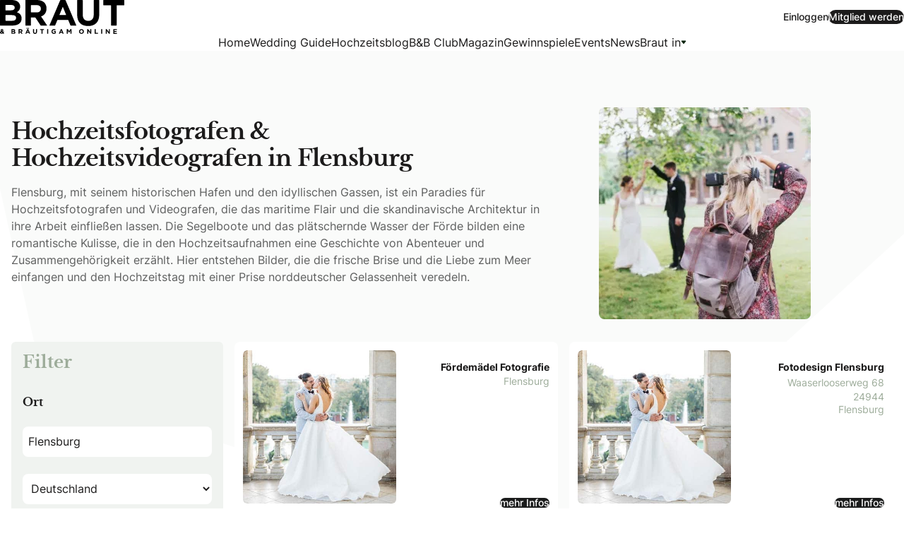

--- FILE ---
content_type: text/html; charset=UTF-8
request_url: https://www.brautmagazin.de/hochzeitsfotografie-hochzeitsvideografie-in-flensburg/
body_size: 50623
content:
<!DOCTYPE html>
<html lang="de">
<head>
	<meta charset="UTF-8" />
	<meta name="viewport" content="width=device-width, initial-scale=1" />
<meta name='robots' content='index, follow, max-image-preview:large, max-snippet:-1, max-video-preview:-1' />

	<!-- This site is optimized with the Yoast SEO Premium plugin  - https://yoast.com/product/yoast-seo-premium-wordpress/ -->
	<link rel="canonical" href="https://www.brautmagazin.de/hochzeitsfotografie-hochzeitsvideografie-in-flensburg/" />
	<meta property="og:locale" content="de_DE" />
	<meta property="og:type" content="article" />
	<meta property="og:title" content="Hochzeitsfotografen &amp; Hochzeitsvideografen in Flensburg" />
	<meta property="og:description" content="Flensburg, mit seinem historischen Hafen und den idyllischen Gassen, ist ein Paradies für Hochzeitsfotografen und Videografen, die das maritime Flair und die skandinavische Architektur in ihre Arbeit einfließen lassen. Die Segelboote und das plätschernde Wasser der Förde bilden eine romantische Kulisse, die in den Hochzeitsaufnahmen eine Geschichte von Abenteuer und Zusammengehörigkeit erzählt. Hier entstehen Bilder, die die frische Brise und die Liebe zum Meer einfangen und den Hochzeitstag mit einer Prise norddeutscher Gelassenheit veredeln." />
	<meta property="og:url" content="https://www.brautmagazin.de/hochzeitsfotografie-hochzeitsvideografie-in-flensburg/" />
	<meta property="og:site_name" content="Braut &amp; Bräutigam" />
	<meta property="article:publisher" content="https://www.facebook.com/Brautmagazin/" />
	<meta property="article:modified_time" content="2025-07-31T13:13:19+00:00" />
	<meta property="og:image" content="https://www.brautmagazin.de/wp-content/uploads/2023/11/trouwfotograaf-300x300-1.webp" />
	<meta property="og:image:width" content="300" />
	<meta property="og:image:height" content="300" />
	<meta property="og:image:type" content="image/webp" />
	<meta name="twitter:card" content="summary_large_image" />
	<script type="application/ld+json" class="yoast-schema-graph">{"@context":"https://schema.org","@graph":[{"@type":"WebPage","@id":"https://www.brautmagazin.de/hochzeitsfotografie-hochzeitsvideografie-in-flensburg/","url":"https://www.brautmagazin.de/hochzeitsfotografie-hochzeitsvideografie-in-flensburg/","name":"Hochzeitsfotografen & Hochzeitsvideografen in Flensburg - Braut &amp; Bräutigam","isPartOf":{"@id":"https://www.brautmagazin.de/#website"},"primaryImageOfPage":{"@id":"https://www.brautmagazin.de/hochzeitsfotografie-hochzeitsvideografie-in-flensburg/#primaryimage"},"image":{"@id":"https://www.brautmagazin.de/hochzeitsfotografie-hochzeitsvideografie-in-flensburg/#primaryimage"},"thumbnailUrl":"https://www.brautmagazin.de/wp-content/uploads/2023/11/trouwfotograaf-300x300-1.webp","datePublished":"2023-11-22T13:52:22+00:00","dateModified":"2025-07-31T13:13:19+00:00","breadcrumb":{"@id":"https://www.brautmagazin.de/hochzeitsfotografie-hochzeitsvideografie-in-flensburg/#breadcrumb"},"inLanguage":"de","potentialAction":[{"@type":"ReadAction","target":["https://www.brautmagazin.de/hochzeitsfotografie-hochzeitsvideografie-in-flensburg/"]}]},{"@type":"ImageObject","inLanguage":"de","@id":"https://www.brautmagazin.de/hochzeitsfotografie-hochzeitsvideografie-in-flensburg/#primaryimage","url":"https://www.brautmagazin.de/wp-content/uploads/2023/11/trouwfotograaf-300x300-1.webp","contentUrl":"https://www.brautmagazin.de/wp-content/uploads/2023/11/trouwfotograaf-300x300-1.webp","width":300,"height":300,"caption":"Ein Hochzeitsfotograf und Videograf in Nordhausen fangen die liebevolle Umarmung eines Paares ein"},{"@type":"BreadcrumbList","@id":"https://www.brautmagazin.de/hochzeitsfotografie-hochzeitsvideografie-in-flensburg/#breadcrumb","itemListElement":[{"@type":"ListItem","position":1,"name":"Home","item":"https://www.brautmagazin.de/"},{"@type":"ListItem","position":2,"name":"Hochzeitsfotografen &#038; Hochzeitsvideografen in Flensburg"}]},{"@type":"WebSite","@id":"https://www.brautmagazin.de/#website","url":"https://www.brautmagazin.de/","name":"Braut & Bräutigam Online","description":"Alles für euren Hochzeitstag","publisher":{"@id":"https://www.brautmagazin.de/#organization"},"potentialAction":[{"@type":"SearchAction","target":{"@type":"EntryPoint","urlTemplate":"https://www.brautmagazin.de/?s={search_term_string}"},"query-input":{"@type":"PropertyValueSpecification","valueRequired":true,"valueName":"search_term_string"}}],"inLanguage":"de"},{"@type":"Organization","@id":"https://www.brautmagazin.de/#organization","name":"Braut & Bräutigam","alternateName":"Braut Magazin","url":"https://www.brautmagazin.de/","logo":{"@type":"ImageObject","inLanguage":"de","@id":"https://www.brautmagazin.de/#/schema/logo/image/","url":"https://www.brautmagazin.de/wp-content/uploads/2025/08/android-chrome-512x512-2.webp","contentUrl":"https://www.brautmagazin.de/wp-content/uploads/2025/08/android-chrome-512x512-2.webp","width":512,"height":512,"caption":"Braut & Bräutigam"},"image":{"@id":"https://www.brautmagazin.de/#/schema/logo/image/"},"sameAs":["https://www.facebook.com/Brautmagazin/","https://de.pinterest.com/brautmagazin/","https://www.instagram.com/brautmagazin/"],"email":"info@brautmedia.de","telephone":"+49 (0) 251 53902-0","legalName":"Brautmedia GmbH","foundingDate":"1985-06-01","numberOfEmployees":{"@type":"QuantitativeValue","minValue":"11","maxValue":"50"},"publishingPrinciples":"https://www.brautmagazin.de/publikationsprinzipien/"}]}</script>
	<!-- / Yoast SEO Premium plugin. -->


<title>Hochzeitsfotografen &amp; Hochzeitsvideografen in Flensburg - Braut &amp; Bräutigam</title>
<link rel='dns-prefetch' href='//api.bruidenbruidegom.nl' />
<link rel="modulepreload" href="https://www.brautmagazin.de/wp-content/themes/bruidmediabv/dist/assets/index-B7TGBcFz.js" as="script" crossorigin>
<link rel="modulepreload" href="https://www.brautmagazin.de/wp-content/themes/bruidmediabv/dist/assets/virtual_svg-icons-register-Bw9qpWsB.js" as="script" crossorigin>
<link rel="modulepreload" href="https://www.brautmagazin.de/wp-content/themes/bruidmediabv/dist/assets/vendor-preline-CLlxTQf_.js" as="script" crossorigin>
<link rel="modulepreload" href="https://www.brautmagazin.de/wp-content/themes/bruidmediabv/dist/assets/sliders-85hUeTju.js" as="script" crossorigin>
<link rel="modulepreload" href="https://www.brautmagazin.de/wp-content/themes/bruidmediabv/dist/assets/galleries-KJKBXCNO.js" as="script" crossorigin>
<style id='wp-img-auto-sizes-contain-inline-css'>
img:is([sizes=auto i],[sizes^="auto," i]){contain-intrinsic-size:3000px 1500px}
/*# sourceURL=wp-img-auto-sizes-contain-inline-css */
</style>
<link rel='stylesheet' id='wg-css' href='https://www.brautmagazin.de/wp-content/themes/bruidmediabv/dist/assets/css/wg-DdqVo4Ix.css' media='all' />
<style id='global-styles-inline-css'>
:root{--wp--preset--aspect-ratio--square: 1;--wp--preset--aspect-ratio--4-3: 4/3;--wp--preset--aspect-ratio--3-4: 3/4;--wp--preset--aspect-ratio--3-2: 3/2;--wp--preset--aspect-ratio--2-3: 2/3;--wp--preset--aspect-ratio--16-9: 16/9;--wp--preset--aspect-ratio--9-16: 9/16;--wp--preset--color--black: #000000;--wp--preset--color--cyan-bluish-gray: #abb8c3;--wp--preset--color--white: #ffffff;--wp--preset--color--pale-pink: #f78da7;--wp--preset--color--vivid-red: #cf2e2e;--wp--preset--color--luminous-vivid-orange: #ff6900;--wp--preset--color--luminous-vivid-amber: #fcb900;--wp--preset--color--light-green-cyan: #7bdcb5;--wp--preset--color--vivid-green-cyan: #00d084;--wp--preset--color--pale-cyan-blue: #8ed1fc;--wp--preset--color--vivid-cyan-blue: #0693e3;--wp--preset--color--vivid-purple: #9b51e0;--wp--preset--color--link: var(--color-link);--wp--preset--color--weddingred: #bb7281;--wp--preset--color--background-light: #f0f3f0;--wp--preset--color--bridegreen: #9DAC9A;--wp--preset--color--secondary: #DEE3E5;--wp--preset--color--background: #F0F3F0;--wp--preset--gradient--vivid-cyan-blue-to-vivid-purple: linear-gradient(135deg,rgb(6,147,227) 0%,rgb(155,81,224) 100%);--wp--preset--gradient--light-green-cyan-to-vivid-green-cyan: linear-gradient(135deg,rgb(122,220,180) 0%,rgb(0,208,130) 100%);--wp--preset--gradient--luminous-vivid-amber-to-luminous-vivid-orange: linear-gradient(135deg,rgb(252,185,0) 0%,rgb(255,105,0) 100%);--wp--preset--gradient--luminous-vivid-orange-to-vivid-red: linear-gradient(135deg,rgb(255,105,0) 0%,rgb(207,46,46) 100%);--wp--preset--gradient--very-light-gray-to-cyan-bluish-gray: linear-gradient(135deg,rgb(238,238,238) 0%,rgb(169,184,195) 100%);--wp--preset--gradient--cool-to-warm-spectrum: linear-gradient(135deg,rgb(74,234,220) 0%,rgb(151,120,209) 20%,rgb(207,42,186) 40%,rgb(238,44,130) 60%,rgb(251,105,98) 80%,rgb(254,248,76) 100%);--wp--preset--gradient--blush-light-purple: linear-gradient(135deg,rgb(255,206,236) 0%,rgb(152,150,240) 100%);--wp--preset--gradient--blush-bordeaux: linear-gradient(135deg,rgb(254,205,165) 0%,rgb(254,45,45) 50%,rgb(107,0,62) 100%);--wp--preset--gradient--luminous-dusk: linear-gradient(135deg,rgb(255,203,112) 0%,rgb(199,81,192) 50%,rgb(65,88,208) 100%);--wp--preset--gradient--pale-ocean: linear-gradient(135deg,rgb(255,245,203) 0%,rgb(182,227,212) 50%,rgb(51,167,181) 100%);--wp--preset--gradient--electric-grass: linear-gradient(135deg,rgb(202,248,128) 0%,rgb(113,206,126) 100%);--wp--preset--gradient--midnight: linear-gradient(135deg,rgb(2,3,129) 0%,rgb(40,116,252) 100%);--wp--preset--font-size--small: clamp(13px, 0.813rem + ((1vw - 3.2px) * 0.469), 16px);--wp--preset--font-size--medium: clamp(14px, 0.875rem + ((1vw - 3.2px) * 0.625), 20px);--wp--preset--font-size--large: clamp(22.041px, 1.378rem + ((1vw - 3.2px) * 1.454), 40px);--wp--preset--font-size--x-large: clamp(25.014px, 1.563rem + ((1vw - 3.2px) * 1.769), 48px);--wp--preset--font-size--display-1: clamp(1.9rem, 7vw, 3.5625rem);--wp--preset--font-size--display-2: clamp(1.8rem, 5vw, 2.813rem);--wp--preset--font-size--heading-1: clamp(1.5rem, 6vw, 2.25rem);--wp--preset--font-size--heading-2: clamp(1.25rem, 6vw, 2rem);--wp--preset--font-size--heading-3: clamp(1.2rem, 4vw, 1.75rem);--wp--preset--font-size--heading-4: clamp(1.125rem, 6vw, 1.5rem);--wp--preset--font-size--heading-5: clamp(1.125rem, 6vw, 1.5rem);--wp--preset--font-size--heading-6: clamp(0.875rem, 5vw, 1rem);--wp--preset--font-size--heading-7: clamp(0.875rem, 5vw, 1rem);--wp--preset--font-size--x-small: clamp(10px, 0.625rem + ((1vw - 3.2px) * 0.391), 13px);--wp--preset--font-family--theme-heading: 'Libre Baskerville', serif;--wp--preset--font-family--theme-body: 'Inter', sans-serif;--wp--preset--spacing--20: 0.44rem;--wp--preset--spacing--30: 0.67rem;--wp--preset--spacing--40: 1rem;--wp--preset--spacing--50: 1.5rem;--wp--preset--spacing--60: 2.25rem;--wp--preset--spacing--70: 3.38rem;--wp--preset--spacing--80: 5.06rem;--wp--preset--shadow--natural: 6px 6px 9px rgba(0, 0, 0, 0.2);--wp--preset--shadow--deep: 12px 12px 50px rgba(0, 0, 0, 0.4);--wp--preset--shadow--sharp: 6px 6px 0px rgba(0, 0, 0, 0.2);--wp--preset--shadow--outlined: 6px 6px 0px -3px rgb(255, 255, 255), 6px 6px rgb(0, 0, 0);--wp--preset--shadow--crisp: 6px 6px 0px rgb(0, 0, 0);--wp--preset--shadow--default: 0 1px 3px 0 #0000001a, 0 1px 2px -1px #0000001a;--wp--preset--shadow--sm: 0 1px 3px 0 #0000001a, 0 1px 2px -1px #0000001a;--wp--preset--shadow--md: 0 4px 6px -1px #0000001a, 0 2px 4px -2px #0000001a;--wp--preset--shadow--lg: 0 10px 15px -3px #0000001a, 0 4px 6px -4px #0000001a;--wp--preset--shadow--xl: 0 20px 25px -5px #0000001a, 0 8px 10px -6px #0000001a;--wp--preset--shadow--none: 0 0 #0000;--wp--custom--border-radius-xs: 0.15rem;--wp--custom--border-radius-sm: 0.25rem;--wp--custom--border-radius-lg: 0.5rem;--wp--custom--border-radius-xl: 0.75rem;}:root { --wp--style--global--content-size: 828px;--wp--style--global--wide-size: 1280px; }:where(body) { margin: 0; }.wp-site-blocks > .alignleft { float: left; margin-right: 2em; }.wp-site-blocks > .alignright { float: right; margin-left: 2em; }.wp-site-blocks > .aligncenter { justify-content: center; margin-left: auto; margin-right: auto; }:where(.wp-site-blocks) > * { margin-block-start: 24px; margin-block-end: 0; }:where(.wp-site-blocks) > :first-child { margin-block-start: 0; }:where(.wp-site-blocks) > :last-child { margin-block-end: 0; }:root { --wp--style--block-gap: 24px; }:root :where(.is-layout-flow) > :first-child{margin-block-start: 0;}:root :where(.is-layout-flow) > :last-child{margin-block-end: 0;}:root :where(.is-layout-flow) > *{margin-block-start: 24px;margin-block-end: 0;}:root :where(.is-layout-constrained) > :first-child{margin-block-start: 0;}:root :where(.is-layout-constrained) > :last-child{margin-block-end: 0;}:root :where(.is-layout-constrained) > *{margin-block-start: 24px;margin-block-end: 0;}:root :where(.is-layout-flex){gap: 24px;}:root :where(.is-layout-grid){gap: 24px;}.is-layout-flow > .alignleft{float: left;margin-inline-start: 0;margin-inline-end: 2em;}.is-layout-flow > .alignright{float: right;margin-inline-start: 2em;margin-inline-end: 0;}.is-layout-flow > .aligncenter{margin-left: auto !important;margin-right: auto !important;}.is-layout-constrained > .alignleft{float: left;margin-inline-start: 0;margin-inline-end: 2em;}.is-layout-constrained > .alignright{float: right;margin-inline-start: 2em;margin-inline-end: 0;}.is-layout-constrained > .aligncenter{margin-left: auto !important;margin-right: auto !important;}.is-layout-constrained > :where(:not(.alignleft):not(.alignright):not(.alignfull)){max-width: var(--wp--style--global--content-size);margin-left: auto !important;margin-right: auto !important;}.is-layout-constrained > .alignwide{max-width: var(--wp--style--global--wide-size);}body .is-layout-flex{display: flex;}.is-layout-flex{flex-wrap: wrap;align-items: center;}.is-layout-flex > :is(*, div){margin: 0;}body .is-layout-grid{display: grid;}.is-layout-grid > :is(*, div){margin: 0;}body{font-family: var(--wp--preset--font-family--theme-body);margin-top: 0;margin-right: 0;margin-bottom: 0;margin-left: 0;padding-top: 0;padding-right: 0;padding-bottom: 0;padding-left: 0;}a:where(:not(.wp-element-button)){text-decoration: underline;}:root :where(.wp-element-button, .wp-block-button__link){background-color: #32373c;border-width: 0;color: #fff;font-family: inherit;font-size: inherit;font-style: inherit;font-weight: inherit;letter-spacing: inherit;line-height: inherit;padding-top: calc(0.667em + 2px);padding-right: calc(1.333em + 2px);padding-bottom: calc(0.667em + 2px);padding-left: calc(1.333em + 2px);text-decoration: none;text-transform: inherit;}.has-black-color{color: var(--wp--preset--color--black) !important;}.has-cyan-bluish-gray-color{color: var(--wp--preset--color--cyan-bluish-gray) !important;}.has-white-color{color: var(--wp--preset--color--white) !important;}.has-pale-pink-color{color: var(--wp--preset--color--pale-pink) !important;}.has-vivid-red-color{color: var(--wp--preset--color--vivid-red) !important;}.has-luminous-vivid-orange-color{color: var(--wp--preset--color--luminous-vivid-orange) !important;}.has-luminous-vivid-amber-color{color: var(--wp--preset--color--luminous-vivid-amber) !important;}.has-light-green-cyan-color{color: var(--wp--preset--color--light-green-cyan) !important;}.has-vivid-green-cyan-color{color: var(--wp--preset--color--vivid-green-cyan) !important;}.has-pale-cyan-blue-color{color: var(--wp--preset--color--pale-cyan-blue) !important;}.has-vivid-cyan-blue-color{color: var(--wp--preset--color--vivid-cyan-blue) !important;}.has-vivid-purple-color{color: var(--wp--preset--color--vivid-purple) !important;}.has-link-color{color: var(--wp--preset--color--link) !important;}.has-weddingred-color{color: var(--wp--preset--color--weddingred) !important;}.has-background-light-color{color: var(--wp--preset--color--background-light) !important;}.has-bridegreen-color{color: var(--wp--preset--color--bridegreen) !important;}.has-secondary-color{color: var(--wp--preset--color--secondary) !important;}.has-background-color{color: var(--wp--preset--color--background) !important;}.has-black-background-color{background-color: var(--wp--preset--color--black) !important;}.has-cyan-bluish-gray-background-color{background-color: var(--wp--preset--color--cyan-bluish-gray) !important;}.has-white-background-color{background-color: var(--wp--preset--color--white) !important;}.has-pale-pink-background-color{background-color: var(--wp--preset--color--pale-pink) !important;}.has-vivid-red-background-color{background-color: var(--wp--preset--color--vivid-red) !important;}.has-luminous-vivid-orange-background-color{background-color: var(--wp--preset--color--luminous-vivid-orange) !important;}.has-luminous-vivid-amber-background-color{background-color: var(--wp--preset--color--luminous-vivid-amber) !important;}.has-light-green-cyan-background-color{background-color: var(--wp--preset--color--light-green-cyan) !important;}.has-vivid-green-cyan-background-color{background-color: var(--wp--preset--color--vivid-green-cyan) !important;}.has-pale-cyan-blue-background-color{background-color: var(--wp--preset--color--pale-cyan-blue) !important;}.has-vivid-cyan-blue-background-color{background-color: var(--wp--preset--color--vivid-cyan-blue) !important;}.has-vivid-purple-background-color{background-color: var(--wp--preset--color--vivid-purple) !important;}.has-link-background-color{background-color: var(--wp--preset--color--link) !important;}.has-weddingred-background-color{background-color: var(--wp--preset--color--weddingred) !important;}.has-background-light-background-color{background-color: var(--wp--preset--color--background-light) !important;}.has-bridegreen-background-color{background-color: var(--wp--preset--color--bridegreen) !important;}.has-secondary-background-color{background-color: var(--wp--preset--color--secondary) !important;}.has-background-background-color{background-color: var(--wp--preset--color--background) !important;}.has-black-border-color{border-color: var(--wp--preset--color--black) !important;}.has-cyan-bluish-gray-border-color{border-color: var(--wp--preset--color--cyan-bluish-gray) !important;}.has-white-border-color{border-color: var(--wp--preset--color--white) !important;}.has-pale-pink-border-color{border-color: var(--wp--preset--color--pale-pink) !important;}.has-vivid-red-border-color{border-color: var(--wp--preset--color--vivid-red) !important;}.has-luminous-vivid-orange-border-color{border-color: var(--wp--preset--color--luminous-vivid-orange) !important;}.has-luminous-vivid-amber-border-color{border-color: var(--wp--preset--color--luminous-vivid-amber) !important;}.has-light-green-cyan-border-color{border-color: var(--wp--preset--color--light-green-cyan) !important;}.has-vivid-green-cyan-border-color{border-color: var(--wp--preset--color--vivid-green-cyan) !important;}.has-pale-cyan-blue-border-color{border-color: var(--wp--preset--color--pale-cyan-blue) !important;}.has-vivid-cyan-blue-border-color{border-color: var(--wp--preset--color--vivid-cyan-blue) !important;}.has-vivid-purple-border-color{border-color: var(--wp--preset--color--vivid-purple) !important;}.has-link-border-color{border-color: var(--wp--preset--color--link) !important;}.has-weddingred-border-color{border-color: var(--wp--preset--color--weddingred) !important;}.has-background-light-border-color{border-color: var(--wp--preset--color--background-light) !important;}.has-bridegreen-border-color{border-color: var(--wp--preset--color--bridegreen) !important;}.has-secondary-border-color{border-color: var(--wp--preset--color--secondary) !important;}.has-background-border-color{border-color: var(--wp--preset--color--background) !important;}.has-vivid-cyan-blue-to-vivid-purple-gradient-background{background: var(--wp--preset--gradient--vivid-cyan-blue-to-vivid-purple) !important;}.has-light-green-cyan-to-vivid-green-cyan-gradient-background{background: var(--wp--preset--gradient--light-green-cyan-to-vivid-green-cyan) !important;}.has-luminous-vivid-amber-to-luminous-vivid-orange-gradient-background{background: var(--wp--preset--gradient--luminous-vivid-amber-to-luminous-vivid-orange) !important;}.has-luminous-vivid-orange-to-vivid-red-gradient-background{background: var(--wp--preset--gradient--luminous-vivid-orange-to-vivid-red) !important;}.has-very-light-gray-to-cyan-bluish-gray-gradient-background{background: var(--wp--preset--gradient--very-light-gray-to-cyan-bluish-gray) !important;}.has-cool-to-warm-spectrum-gradient-background{background: var(--wp--preset--gradient--cool-to-warm-spectrum) !important;}.has-blush-light-purple-gradient-background{background: var(--wp--preset--gradient--blush-light-purple) !important;}.has-blush-bordeaux-gradient-background{background: var(--wp--preset--gradient--blush-bordeaux) !important;}.has-luminous-dusk-gradient-background{background: var(--wp--preset--gradient--luminous-dusk) !important;}.has-pale-ocean-gradient-background{background: var(--wp--preset--gradient--pale-ocean) !important;}.has-electric-grass-gradient-background{background: var(--wp--preset--gradient--electric-grass) !important;}.has-midnight-gradient-background{background: var(--wp--preset--gradient--midnight) !important;}.has-small-font-size{font-size: var(--wp--preset--font-size--small) !important;}.has-medium-font-size{font-size: var(--wp--preset--font-size--medium) !important;}.has-large-font-size{font-size: var(--wp--preset--font-size--large) !important;}.has-x-large-font-size{font-size: var(--wp--preset--font-size--x-large) !important;}.has-display-1-font-size{font-size: var(--wp--preset--font-size--display-1) !important;}.has-display-2-font-size{font-size: var(--wp--preset--font-size--display-2) !important;}.has-heading-1-font-size{font-size: var(--wp--preset--font-size--heading-1) !important;}.has-heading-2-font-size{font-size: var(--wp--preset--font-size--heading-2) !important;}.has-heading-3-font-size{font-size: var(--wp--preset--font-size--heading-3) !important;}.has-heading-4-font-size{font-size: var(--wp--preset--font-size--heading-4) !important;}.has-heading-5-font-size{font-size: var(--wp--preset--font-size--heading-5) !important;}.has-heading-6-font-size{font-size: var(--wp--preset--font-size--heading-6) !important;}.has-heading-7-font-size{font-size: var(--wp--preset--font-size--heading-7) !important;}.has-x-small-font-size{font-size: var(--wp--preset--font-size--x-small) !important;}.has-theme-heading-font-family{font-family: var(--wp--preset--font-family--theme-heading) !important;}.has-theme-body-font-family{font-family: var(--wp--preset--font-family--theme-body) !important;}
.single-post article > p > a,
.single-aanbieding article > p > a {
	color: #006874!important;
	text-decoration: underline;
}
.single-post article > p > a:hover,
.single-aanbieding article > p > a:hover {
	color: #bd5852!important;
	text-decoration: underline;
}
:root :where(.wp-block-x3p0-breadcrumbs-is-layout-flow) > :first-child{margin-block-start: 0;}:root :where(.wp-block-x3p0-breadcrumbs-is-layout-flow) > :last-child{margin-block-end: 0;}:root :where(.wp-block-x3p0-breadcrumbs-is-layout-flow) > *{margin-block-start: var(--wp--custom--x-3-p-0-breadcrumbs--gap, 0.5rem);margin-block-end: 0;}:root :where(.wp-block-x3p0-breadcrumbs-is-layout-constrained) > :first-child{margin-block-start: 0;}:root :where(.wp-block-x3p0-breadcrumbs-is-layout-constrained) > :last-child{margin-block-end: 0;}:root :where(.wp-block-x3p0-breadcrumbs-is-layout-constrained) > *{margin-block-start: var(--wp--custom--x-3-p-0-breadcrumbs--gap, 0.5rem);margin-block-end: 0;}:root :where(.wp-block-x3p0-breadcrumbs-is-layout-flex){gap: var(--wp--custom--x-3-p-0-breadcrumbs--gap, 0.5rem);}:root :where(.wp-block-x3p0-breadcrumbs-is-layout-grid){gap: var(--wp--custom--x-3-p-0-breadcrumbs--gap, 0.5rem);}:root :where(.wp-block-x3p0-breadcrumbs.is-layout-flex ){gap: var(--wp--custom--x-3-p-0-breadcrumbs--gap, 0.5rem);}
:root :where(.wp-block-bruid-custom-blocks-reading-tip){background-color: var(--wp--preset--color--link);border-radius: var(--radius-xl);color: var(--wp--preset--color--white);font-weight: 500;margin-top: clamp(1.25rem, 2vw, 2rem);margin-bottom: clamp(1.25rem, 2vw, 2rem);padding-top: 1.2rem;padding-right: 2rem;padding-bottom: 1.2rem;padding-left: 2rem;}:root :where(.wp-block-bruid-custom-blocks-reading-tip){text-align: center;}:root :where(.wp-block-bruid-custom-blocks-reading-tip p){margin-top: 0; margin-bottom: 0;}:root :where(.wp-block-bruid-custom-blocks-reading-tip a){text-decoration: underline;}
:root :where(.wp-block-bruid-custom-blocks-reading-tip a:where(:not(.wp-element-button))){color: var(--wp--preset--color--white);}
:root :where(.wp-block-bruid-custom-blocks-reading-tip a:where(:not(.wp-element-button)):hover){text-decoration: underline;}
:root :where(.wp-block-bruid-custom-blocks-swiper){border-radius: var(--wp--custom--border-radius-xl);}:root :where(.wp-block-bruid-custom-blocks-swiper figure){margin-bottom: 0;}
:root :where(.wp-block-bruid-custom-blocks-swiper h2){font-size: var(--wp--preset--font-size--heading-3);line-height: 1.1;margin-top: clamp(0.75rem, 1vw, 1.5rem);margin-bottom: clamp(0.75rem, 1vw, 1rem);}
:root :where(.wp-block-bruid-custom-blocks-swiper a:where(:not(.wp-element-button))){font-weight: 700;margin-top: clamp(0.875rem, 1vw, 1rem);}
:root :where(.wp-block-bruid-custom-blocks-algolia-search-v2 h2){font-family: var(--wp--preset--font-family--theme-heading);font-size: clamp(1.8rem, 5vw, 2.813rem);}
:root :where(.wp-block-bruid-custom-blocks-magazine-product-cta h1,.wp-block-bruid-custom-blocks-magazine-product-cta  h2,.wp-block-bruid-custom-blocks-magazine-product-cta  h3,.wp-block-bruid-custom-blocks-magazine-product-cta  h4,.wp-block-bruid-custom-blocks-magazine-product-cta  h5,.wp-block-bruid-custom-blocks-magazine-product-cta  h6){font-family: var(--wp--preset--font-family--theme-heading);}
:root :where(.wp-block-bruid-custom-blocks-magazine-product-cta a:where(:not(.wp-element-button))){color: var(--wp--preset--color--primary);font-family: var(--wp--preset--font-family--theme-body);text-decoration: none;}
:root :where(.wp-block-bruid-custom-blocks-magazine-product-cta h2){font-size: clamp(1.8rem, 5vw, 2.813rem);font-weight: 700;line-height: 1.2;margin-top: 2rem;margin-bottom: 1.25rem;}
/*# sourceURL=global-styles-inline-css */
</style>
<link rel='stylesheet' id='cmplz-general-css' href='https://www.brautmagazin.de/wp-content/plugins/complianz-gdpr-premium/assets/css/cookieblocker.min.css?ver=1762096041' media='all' />
<link rel='stylesheet' id='styles-css' href='https://www.brautmagazin.de/wp-content/themes/bruidmediabv/dist/assets/css/styles-tjcV6gJB.css' media='all' />
<link rel='stylesheet' id='mollie-applepaydirect-css' href='https://www.brautmagazin.de/wp-content/plugins/mollie-payments-for-woocommerce/public/css/mollie-applepaydirect.min.css?ver=1768842183' media='screen' />
<link rel='stylesheet' id='galleries-css' href='https://www.brautmagazin.de/wp-content/themes/bruidmediabv/dist/assets/css/galleries-CUmuCat-.css' media='all' />
<script src="https://www.brautmagazin.de/wp-includes/js/jquery/jquery.min.js?ver=3.7.1" id="jquery-core-js"></script>
<script src="https://api.bruidenbruidegom.nl/js/vue/vue.min.js?ver=6.9" id="vue2-js"></script>
<script src="https://www.brautmagazin.de/wp-content/plugins/stop-user-enumeration/frontend/js/frontend.js?ver=1.7.7" id="stop-user-enumeration-js" defer data-wp-strategy="defer"></script>
<script src="https://www.brautmagazin.de/wp-includes/js/jquery/jquery-migrate.min.js?ver=3.4.1" id="jquery-migrate-js"></script>
<script id="jquery-js-before">
if (typeof window.wp === "undefined") {
			window.wp = {};
		}
		if (typeof window.wp.i18n === "undefined") {
			window.wp.i18n = {
				__: function(text) { return text; },
				_x: function(text) { return text; },
				_n: function(single, plural, number) { return number === 1 ? single : plural; },
				setLocaleData: function() {}
			};
		}
//# sourceURL=jquery-js-before
</script>

			<style>.cmplz-hidden {
					display: none !important;
				}</style><script type="speculationrules">{"prerender":[{"source":"document","where":{"and":[{"href_matches":"\/*"},{"not":{"href_matches":"\/wp-login.php\\?action=logout"}},{"not":{"href_matches":"\/*\\?*(^|&)add-to-cart=*"}},{"not":{"selector_matches":".no-prerender"}},{"not":{"selector_matches":"[rel~=nofollow]"}}]}}],"prefetch":[{"source":"document","where":{"href_matches":"https:\/\/www.brautmagazin.de\/hochzeitsfotografie-hochzeitsvideografie-in-flensburg\/"}},{"source":"document","where":{"href_matches":"\/"}},{"source":"document","where":{"href_matches":"https:\/\/www.brautmagazin.de\/dienstleister\/"}},{"source":"document","where":{"href_matches":"https:\/\/www.brautmagazin.de\/hochzeitsblog\/"}},{"source":"document","where":{"href_matches":"https:\/\/www.brautmagazin.de\/club\/"}},{"source":"document","where":{"href_matches":"https:\/\/www.brautmagazin.de\/magazin\/"}},{"source":"document","where":{"href_matches":"https:\/\/www.brautmagazin.de\/gewinnspiele\/"}},{"source":"document","where":{"href_matches":"https:\/\/www.brautmagazin.de\/events\/"}},{"source":"document","where":{"href_matches":"https:\/\/www.brautmagazin.de\/news\/"}},{"source":"document","where":{"href_matches":"https:\/\/www.brautmagazin.de\/braut-in\/"}}]}</script>	<noscript><style>.woocommerce-product-gallery{ opacity: 1 !important; }</style></noscript>
	<script type="text/javascript" src="https://cdn.brevo.com/js/sdk-loader.js" async></script><script type="text/javascript">
            window.Brevo = window.Brevo || [];
            window.Brevo.push(["init", {
                client_key: "4frnq1j4syumvie5bwwbyfk1",
                email_id: "",
                push: {
                    customDomain: "https://www.brautmagazin.de\/wp-content\/plugins\/woocommerce-sendinblue-newsletter-subscription\/"
                }
            }]);
        </script>		<style>
			.algolia-search-highlight {
				background-color: #fffbcc;
				border-radius: 2px;
				font-style: normal;
			}
		</style>
		<style class='wp-fonts-local'>
@font-face{font-family:"Libre Baskerville";font-style:normal;font-weight:400;font-display:swap;src:url('https://www.brautmagazin.de/wp-content/themes/bruidmediabv/fonts/librebaskerville-regular.woff2') format('woff2');font-stretch:normal;}
@font-face{font-family:"Libre Baskerville";font-style:italic;font-weight:400;font-display:swap;src:url('https://www.brautmagazin.de/wp-content/themes/bruidmediabv/fonts/librebaskerville-italic.woff2') format('woff2');font-stretch:normal;}
@font-face{font-family:"Libre Baskerville";font-style:normal;font-weight:700;font-display:swap;src:url('https://www.brautmagazin.de/wp-content/themes/bruidmediabv/fonts/librebaskerville-bold.woff2') format('woff2');font-stretch:normal;}
@font-face{font-family:Inter;font-style:normal;font-weight:100 900;font-display:swap;src:url('https://www.brautmagazin.de/wp-content/themes/bruidmediabv/fonts/theme-body.woff2') format('woff2');font-stretch:normal;}
@font-face{font-family:Inter;font-style:italic;font-weight:100 900;font-display:swap;src:url('https://www.brautmagazin.de/wp-content/themes/bruidmediabv/fonts/theme-body.woff2') format('woff2');font-stretch:normal;}
</style>
<link rel="icon" href="https://www.brautmagazin.de/wp-content/uploads/2025/08/android-chrome-512x512-2-64x64.webp" sizes="32x32" />
<link rel="icon" href="https://www.brautmagazin.de/wp-content/uploads/2025/08/android-chrome-512x512-2-300x300.webp" sizes="192x192" />
<link rel="apple-touch-icon" href="https://www.brautmagazin.de/wp-content/uploads/2025/08/android-chrome-512x512-2-300x300.webp" />
<meta name="msapplication-TileImage" content="https://www.brautmagazin.de/wp-content/uploads/2025/08/android-chrome-512x512-2-300x300.webp" />
<meta name="HandheldFriendly" content="True">
    <meta name="MobileOptimized" content="475" />
    <meta name="mobile-web-app-capable" content="yes">
    <meta name="theme-color" content="#9DAC9A">
    <link rel="mask-icon" href="https://www.brautmagazin.de/wp-content/themes/bruidmediabv/fav/safari-pinned-tab.svg" color="#9DAC9A">
    <link rel="shortcut icon" href="https://www.brautmagazin.de/wp-content/themes/bruidmediabv/fav/favicon.ico">
    <link rel="icon" type="image/png" sizes="32x32" href="https://www.brautmagazin.de/wp-content/themes/bruidmediabv/fav/favicon-32x32.png">
    <link rel="icon" type="image/png" sizes="48x48" href="https://www.brautmagazin.de/wp-content/themes/bruidmediabv/fav/favicon-48x48.png">
    <link rel="icon" type="image/png" sizes="64x64" href="https://www.brautmagazin.de/wp-content/themes/bruidmediabv/fav/favicon.png">
    <link rel="icon" sizes="228x228" href="https://www.brautmagazin.de/wp-content/themes/bruidmediabv/fav/coast-icon-228x228.png">
    <link rel="icon" sizes="196x196" href="https://www.brautmagazin.de/wp-content/themes/bruidmediabv/fav/homescreen-196x196.png">
    <link rel="apple-touch-icon-precomposed" sizes="152x152" href="https://www.brautmagazin.de/wp-content/themes/bruidmediabv/fav/apple-touch-icon-152x152-precomposed.png">
    <link rel="apple-touch-icon-precomposed" sizes="120x120" href="https://www.brautmagazin.de/wp-content/themes/bruidmediabv/fav/apple-touch-icon-120x120-precomposed.svg">
    <link rel="apple-touch-icon-precomposed" sizes="60x60" href="https://www.brautmagazin.de/wp-content/themes/bruidmediabv/fav/apple-touch-icon-60x60-precomposed.svg">
    <link rel="apple-touch-icon" sizes="144x144" href="https://www.brautmagazin.de/wp-content/themes/bruidmediabv/fav/apple-touch-icon-144x144.svg">
    <link rel="apple-touch-icon" sizes="114x114" href="https://www.brautmagazin.de/wp-content/themes/bruidmediabv/fav/apple-touch-icon-114x114.svg">
    <link rel="apple-touch-icon" sizes="72x72" href="https://www.brautmagazin.de/wp-content/themes/bruidmediabv/fav/apple-touch-icon-72x72.svg">
    <link rel="apple-touch-icon" sizes="57x57" href="https://www.brautmagazin.de/wp-content/themes/bruidmediabv/fav/apple-touch-icon.svg">
    <link rel="profile" href="http://gmpg.org/xfn/11"></head>

<body data-cmplz=1 class="wp-singular page-template page-template-page-weddingguide page page-id-17001 wp-embed-responsive wp-theme-bruidmediabv theme-bruidmediabv woocommerce-uses-block-theme woocommerce-block-theme-has-button-styles woocommerce-no-js">

<div class="wp-site-blocks"><header class="lg:sticky lg:top-0 lg:z-50 lg:bg-white lg:py-2 wp-block-template-part">
<div class="container" >

	<!-- Row 1: Logo and Login/Aanmelden Button -->
	<div class="flex justify-between items-center py-4 max-lg:px-4">
		<!-- Logo -->
		<a href="https://www.brautmagazin.de" class="lg:w-44">
						<svg class="lg:max-w-44 max-lg:max-w-24" width="176px" xmlns="http://www.w3.org/2000/svg" preserveAspectRatio="xMidYMid meet"x="0" y="0" width="100%" height="100%" viewBox="0 0 312.2 84.46"><g id="Layer_1-2"><path d="M102.59,22c0,5.36-3.88,9-10.71,9h-13.56s-.57,0-.57-.57V13.34s0-.57.57-.57h13.34c6.84,0,11.06,3.08,11.06,9.12v.11h-.11ZM118.54,63.72l-.11-.23-15.27-22.45c8.09-2.96,13.68-9.46,13.68-19.72v-.23c0-6.04-1.94-11.06-5.47-14.59C107.14,2.28,100.88,0,92.78,0h-28.5S63.72,0,63.72.57v62.46s0,.57.57,.57h12.77s.57,0,.57-.57v-19.04s0-.57.57-.57h9.8s.57,0,.91.46l12.99,19.38s.34.46.91.46h15.5q.23.11.23,0M278.92,62.81s0,.91.91.91h12.08s1.03,0,1.03-.91V14.02s0-.91.91-.91h17.44s.91,0,.91-1.03V1.14s0-1.03-.91-1.03h-50.84s-1.03,0-1.03,1.03v10.94s0,1.03,1.03,1.03h17.44s.91,0,.91.91v48.79h.11ZM14.82,51.52s-1.03,0-1.03-1.03v-11.97s0-.91,1.03-.91h15.27c7.18,0,10.37,2.62,10.37,6.95v.23c0,4.79-3.76,6.95-9.92,6.95h-15.73v-.23ZM14.82,25.87s-1.03,0-1.03-.91v-11.63s0-1.03,1.03-1.03h12.88c5.93,0,9.23,2.39,9.23,6.5v.23c0,4.79-3.88,6.73-10.14,6.73h-11.97v.11ZM.11,62.81s0,.91,1.03,.91h29.29c14.36,0,23.82-5.81,23.82-17.44v-.23c0-8.55-4.56-12.88-11.97-15.62,4.56-2.51,8.32-6.5,8.32-13.79v-.23c0-4.33-1.48-7.86-4.33-10.83C42.63,1.94,36.93,0,29.64,0H1.14S.11,0,.11,1.03v61.78ZM150.12,37.39s-1.03,0-.57-.91l7.75-18.69s.34-.91.8,0l7.75,18.69s.34.91-.57.91h-15.16ZM124.36,62.92s-.34.91.57.91h12.42s1.03,0,1.37-.91l5.13-12.42s.34-.91,1.37-.91h25.08s1.03,0,1.37.91l5.13,12.42s.34.91,1.37.91h12.77s.91,0,.57-.91L164.82,1.03s-.34-.91-1.37-.91h-11.06s-.91,0-1.37.91l-26.67,61.89ZM221.36,64.86c17.1,0,27.93-9.46,27.93-28.72V1.14s0-1.03-.91-1.03h-12.08s-.91,0-.91,1.03v35.56c0,10.14-5.24,15.27-13.79,15.27s-13.79-5.36-13.79-15.73V1.14s0-1.03-.91-1.03h-12.08s-1.03,0-1.03,1.03v35.45c0,18.69,10.37,28.27,27.58,28.27M4.33,82.3c-.91,0-1.6-.57-1.6-1.37,0-.57.34-1.14,1.03-1.48l2.17,2.28c-.46.34-1.03.57-1.6.57M4.56,77.05c-.46-.57-.68-.91-.68-1.48,0-.68.46-1.14,1.14-1.14s1.14.46,1.14,1.03c0,.8-.57,1.25-1.6,1.6M8.78,84.46l1.82-1.25-1.71-1.82c.57-.8,1.03-1.6,1.48-2.39l-1.82-1.03c-.34.68-.8,1.37-1.14,1.94l-1.48-1.48c1.48-.57,2.39-1.48,2.39-3.08s-1.25-2.96-3.31-2.96c-2.28,0-3.53,1.48-3.53,3.08,0,.8.23,1.48.8,2.28-1.48.68-2.28,1.71-2.28,3.19,0,2.05,1.71,3.31,3.88,3.31,1.37,0,2.39-.46,3.42-1.25,0,0,1.48,1.48,1.48,1.48ZM28.84,72.72h5.36c1.37,0,2.39.34,3.08,1.03.57.57.8,1.14.8,1.94,0,1.25-.68,2.05-1.48,2.51,1.37.46,2.17,1.25,2.17,2.85,0,2.17-1.71,3.19-4.33,3.19h-5.47v-11.51h-.11ZM33.63,77.4c1.14,0,1.82-.34,1.82-1.25,0-.8-.57-1.14-1.71-1.14h-2.51v2.39h2.39ZM34.31,82.07c1.14,0,1.82-.34,1.82-1.25,0-.8-.57-1.25-1.94-1.25h-2.96v2.51s3.08,0,3.08,0ZM46.73,72.72h5.24c1.48,0,2.62.46,3.42,1.14.68.68,1.03,1.6,1.03,2.62,0,1.82-1.03,3.08-2.51,3.53l2.85,4.1h-2.96l-2.51-3.53h-2.05v3.65h-2.51v-11.51ZM51.86,78.31c1.25,0,1.94-.68,1.94-1.6,0-1.14-.8-1.6-2.05-1.6h-2.51v3.31h2.62v-.11ZM68.62,72.61h2.39l4.9,11.63h-2.62l-1.03-2.62h-5.02l-1.03,2.62h-2.62l5.02-11.63ZM66.79,69.53h2.39v2.05h-2.39v-2.05ZM71.24,79.45l-1.48-3.76-1.48,3.76h2.96ZM70.33,69.53h2.39v2.05h-2.39v-2.05ZM82.98,79.33v-6.61h2.51v6.5c0,1.94.91,2.85,2.51,2.85s2.51-.91,2.51-2.74v-6.61h2.51v6.5c0,3.53-1.94,5.24-5.13,5.24-2.96,0-4.9-1.82-4.9-5.13h0ZM104.3,75h-3.53v-2.39h9.57v2.39h-3.53v9.23h-2.51s0-9.23,0-9.23ZM118.43,72.72h2.51v11.51h-2.51v-11.51ZM129.26,78.53c0-3.31,2.51-6.04,6.04-6.04,2.05,0,3.31.57,4.56,1.6l-1.6,1.94c-.91-.8-1.71-1.14-3.08-1.14-1.82,0-3.31,1.6-3.31,3.65,0,2.17,1.48,3.65,3.53,3.65.91,0,1.71-.23,2.39-.68v-1.71h-2.51v-2.17h5.02v5.02c-1.14,1.03-2.85,1.82-4.9,1.82-3.65,0-6.16-2.51-6.16-5.93h0ZM152.74,72.61h2.39l4.9,11.63h-2.74l-1.03-2.62h-4.9l-1.03,2.62h-2.62l5.02-11.63ZM155.36,79.45l-1.48-3.76-1.48,3.76h2.96ZM167.78,72.72h2.74l3.08,4.9,3.08-4.9h2.74v11.51h-2.51v-7.52l-3.31,4.9h-.11l-3.19-4.9v7.52h-2.51v-11.51h0ZM198.45,78.53c0-3.31,2.62-6.04,6.16-6.04s6.16,2.62,6.16,5.93-2.62,5.93-6.16,5.93-6.16-2.62-6.16-5.81ZM208.02,78.53c0-2.05-1.48-3.65-3.53-3.65s-3.42,1.6-3.42,3.65c0,1.94,1.48,3.65,3.53,3.65,2.05-.11,3.42-1.71,3.42-3.65ZM218.96,72.72h2.39l5.47,7.07v-7.07h2.51v11.51h-2.17l-5.59-7.41v7.41h-2.51v-11.51h-.11ZM237.88,72.72h2.51v9.23h5.81v2.28h-8.32v-11.51ZM254.18,72.72h2.51v11.51h-2.51v-11.51ZM265.58,72.72h2.39l5.47,7.07v-7.07h2.51v11.51h-2.17l-5.59-7.41v7.41h-2.62v-11.51ZM284.62,72.72h8.78v2.28h-6.16v2.39h5.47v2.28h-5.47v2.39h6.27v2.28h-8.78v-11.63h-.11Z" style="currentColor; stroke-width:0px;"/></g></svg>			<span class="sr-only">Hochzeitsfotografen &#038; Hochzeitsvideografen in Flensburg</span>
		</a>

		<!-- Login/Aanmelden Button and User Menu -->
		<div class="flex items-center lg:gap-4 max-lg:gap-2">
			<!-- Mobile Menu Toggle -->
			<button type="button"
				class="hs-collapse-toggle inline-flex justify-center items-center p-2 text-white bg-black rounded-full lg:hidden"
				data-hs-collapse="#navbar-slide-up-animation" aria-controls="navbar-slide-up-animation"
				aria-label="Toggle navigation menu" aria-expanded="false">
				<svg class="flex-shrink-0 size-6 hs-collapse-open:hidden" xmlns="http://www.w3.org/2000/svg"
					viewBox="0 0 24 24" fill="none" stroke="currentColor" stroke-width="2" stroke-linecap="round"
					stroke-linejoin="round">
					<line x1="3" x2="21" y1="6" y2="6" />
					<line x1="3" x2="21" y1="12" y2="12" />
					<line x1="3" x2="21" y1="18" y2="18" />
				</svg>
				<svg class="flex-shrink-0 size-6 hidden hs-collapse-open:block" xmlns="http://www.w3.org/2000/svg"
					width="24" height="24" viewBox="0 0 24 24" fill="none" stroke="currentColor" stroke-width="2"
					stroke-linecap="round" stroke-linejoin="round">
					<path d="M18 6 6 18" />
					<path d="m6 6 12 12" />
				</svg>
			</button>

			<!-- User Login/Aanmelden Buttons -->
			<div class="flex items-center lg:gap-4 max-lg:gap-2">
				<a href="https://www.brautmagazin.de/mein-club/login/"
                class="bg-primary-600 border-secondary-500 flex-shrink-0 inline-flex items-center px-2 py-2 text-sm font-medium text-black bg-white rounded-full border transition-colors hover:bg-primary-700 hover:text-white hover:bg-black lg:px-4 max-lg:hidden"
                aria-label="Einloggen">Einloggen</a><a href="https://www.brautmagazin.de/club/#werdenochheutemitglied"
                class="bg-primary-600 flex-shrink-0 inline-flex items-center px-2 py-2 text-sm font-medium text-white bg-black rounded-full border border-transparent transition-colors hover:bg-primary-700 hover:bg-primary-500 hover:text-black lg:px-4"
                aria-label="Mitglied werden">Mitglied werden</a>			</div>

			<!-- Shopping Cart (if WooCommerce) -->
					</div>
	</div>

	<!-- Row 2: Navigation -->
	<nav id="navbar-slide-up-animation"
		class="hs-collapse w-full hidden transition-all duration-300 lg:block z-50 relative" aria-label="Global">
		<div id="menu-menu-1" class="flex flex-col lg:flex-row lg:items-center lg:justify-center lg:gap-x-4 xl:gap-x-6 link-text max-lg:space-y-4 max-lg:py-10 max-lg:px-4"><a  href="/" class="nav-item flex items-center text-black hover:text-primary-500 lg:py-2 depth-0">Home</a><a  href="https://www.brautmagazin.de/dienstleister/" class="nav-item flex items-center text-black hover:text-primary-500 lg:py-2 depth-0">Wedding Guide</a><a  href="https://www.brautmagazin.de/hochzeitsblog/" class="nav-item flex items-center text-black hover:text-primary-500 lg:py-2 depth-0">Hochzeitsblog</a><a  href="https://www.brautmagazin.de/club/" class="nav-item flex items-center text-black hover:text-primary-500 lg:py-2 depth-0">B&#038;B Club</a><a  href="https://www.brautmagazin.de/magazin/" class="nav-item flex items-center text-black hover:text-primary-500 lg:py-2 depth-0">Magazin</a><a  href="https://www.brautmagazin.de/gewinnspiele/" class="nav-item flex items-center text-black hover:text-primary-500 lg:py-2 depth-0">Gewinnspiele</a><a  href="https://www.brautmagazin.de/events/" class="nav-item flex items-center text-black hover:text-primary-500 lg:py-2 depth-0">Events</a><a  href="https://www.brautmagazin.de/news/" class="nav-item flex items-center text-black hover:text-primary-500 lg:py-2 depth-0">News</a><div class="hs-dropdown overflow-hidden [--adaptive:none] [--strategy:static] lg:[--adaptive:adaptive] lg:[--auto-close:outside] lg:[--strategy:fixed] lg:[--trigger:hover] max-lg:[--trigger:click] depth-0"><div class="hs-dropdown-inner flex justify-start items-center py-2 lg:gap-x-2 max-lg:border-dark-500 max-lg:border-opacity-5 max-lg:justify-between max-lg:border-b depth-0"><a  href="https://www.brautmagazin.de/braut-in/" class="w-full flex items-center text-black hover:text-primary-500 lg:py-2 depth-0">Braut in</a><svg class="flex-shrink-0 size-2 group-[.open]:rotate-180 max-lg:hidden" xmlns="http://www.w3.org/2000/svg" width="10" height="7" viewBox="0 0 10 7" fill="none"><path d="M4.79574 6.26953L1.08125 1.81215C0.647031 1.29109 1.01756 0.5 1.69583 0.5L8.27976 0.5C8.95803 0.5 9.32856 1.29108 8.89434 1.81215L5.17985 6.26953C5.0799 6.38947 4.89569 6.38947 4.79574 6.26953Z" fill="#002107"/></svg><button type="button" class="hs-collapse-toggle size-8 flex justify-center items-center py-2 text-black group hover:text-primary-500 lg:hidden max-lg:border-primary-500 max-lg:rounded-lg max-lg:border" id="dropdownButton-36943" data-hs-collapse="#dropdown-36943"><svg class="flex-shrink-0 size-2 group-[.open]:rotate-180" xmlns="http://www.w3.org/2000/svg" width="10" height="7" viewBox="0 0 10 7" fill="none"><path d="M4.79574 6.26953L1.08125 1.81215C0.647031 1.29109 1.01756 0.5 1.69583 0.5L8.27976 0.5C8.95803 0.5 9.32856 1.29108 8.89434 1.81215L5.17985 6.26953C5.0799 6.38947 4.89569 6.38947 4.79574 6.26953Z" fill="#002107"/></svg></button></div><div class="duration hs-dropdown-menu min-w-60 transition-[opacity] hidden mt-2 bg-white rounded-lg shadow-md opacity-0 after:-bottom-4 after:w-full after:h-4 after:absolute after:start-0 before:-top-4 before:w-full before:h-4 before:absolute before:start-0 hs-dropdown-open:opacity-100 lg:p-4 xl:p-6 depth-0"><div class="lg:space-y-4"><a  href="https://www.brautmagazin.de/braut-in/berlin/" class="w-full flex items-center text-black hover:text-primary-500 max-lg:px-4 max-lg:pb-6 max-lg:first-of-type:pt-6 depth-1">Berlin</a><a  href="https://www.brautmagazin.de/braut-in/duesseldorf/" class="w-full flex items-center text-black hover:text-primary-500 max-lg:px-4 max-lg:pb-6 max-lg:first-of-type:pt-6 depth-1">Düsseldorf</a><a  href="https://www.brautmagazin.de/braut-in/frankfurt/" class="w-full flex items-center text-black hover:text-primary-500 max-lg:px-4 max-lg:pb-6 max-lg:first-of-type:pt-6 depth-1">Frankfurt</a><a  href="https://www.brautmagazin.de/braut-in/hamburg/" class="w-full flex items-center text-black hover:text-primary-500 max-lg:px-4 max-lg:pb-6 max-lg:first-of-type:pt-6 depth-1">Hamburg</a><a  href="https://www.brautmagazin.de/braut-in/hannover/" class="w-full flex items-center text-black hover:text-primary-500 max-lg:px-4 max-lg:pb-6 max-lg:first-of-type:pt-6 depth-1">Hannover</a><a  href="https://www.brautmagazin.de/braut-in/koeln-bonn/" class="w-full flex items-center text-black hover:text-primary-500 max-lg:px-4 max-lg:pb-6 max-lg:first-of-type:pt-6 depth-1">Köln &#038; Bonn</a><a  href="https://www.brautmagazin.de/braut-in/muenchen/" class="w-full flex items-center text-black hover:text-primary-500 max-lg:px-4 max-lg:pb-6 max-lg:first-of-type:pt-6 depth-1">München</a><a  href="https://www.brautmagazin.de/braut-in/ruhrgebiet/" class="w-full flex items-center text-black hover:text-primary-500 max-lg:px-4 max-lg:pb-6 max-lg:first-of-type:pt-6 depth-1">Ruhrgebiet</a><a  href="https://www.brautmagazin.de/braut-in/stuttgart/" class="w-full flex items-center text-black hover:text-primary-500 max-lg:px-4 max-lg:pb-6 max-lg:first-of-type:pt-6 depth-1">Stuttgart</a></div></div></div></div>	</nav>

</div>
</header>


<main class="wp-block-bruid-custom-blocks-group-block breakout-grid lg:mt-10"> <section class="max-lg:px-4"><div class="mx-auto max-w-screen-xl grid pt-8 lg:grid-cols-12 lg:gap-8 lg:pt-10 xl:gap-0"><div class="mr-auto place-self-center lg:col-span-8"><h1 class="heading-3 max-w-2xl mb-2 tracking-tight leading-none lg:heading-2 lg:mb-4">Hochzeitsfotografen &#038; Hochzeitsvideografen in Flensburg</h1><div class="text-neutral-500/70 max-w-3xl mb-6 lg:mb-8 max-lg:text-xs">Flensburg, mit seinem historischen Hafen und den idyllischen Gassen, ist ein Paradies für Hochzeitsfotografen und Videografen, die das maritime Flair und die skandinavische Architektur in ihre Arbeit einfließen lassen. Die Segelboote und das plätschernde Wasser der Förde bilden eine romantische Kulisse, die in den Hochzeitsaufnahmen eine Geschichte von Abenteuer und Zusammengehörigkeit erzählt. Hier entstehen Bilder, die die frische Brise und die Liebe zum Meer einfangen und den Hochzeitstag mit einer Prise norddeutscher Gelassenheit veredeln.</div></div><div class="hidden lg:flex lg:col-span-4 lg:mt-0"><img fetchpriority="high" decoding="async" width="300" height="300" src="https://www.brautmagazin.de/wp-content/uploads/2023/11/trouwfotograaf-300x300-1.webp" class="rounded-lg wp-post-image" alt="Ein Hochzeitsfotograf und Videograf in Nordhausen fangen die liebevolle Umarmung eines Paares ein" srcset="https://www.brautmagazin.de/wp-content/uploads/2023/11/trouwfotograaf-300x300-1.webp 300w, https://www.brautmagazin.de/wp-content/uploads/2023/11/trouwfotograaf-300x300-1-64x64.webp 64w, https://www.brautmagazin.de/wp-content/uploads/2023/11/trouwfotograaf-300x300-1-128x128.webp 128w, https://www.brautmagazin.de/wp-content/uploads/2023/11/trouwfotograaf-300x300-1-100x100.webp 100w, https://www.brautmagazin.de/wp-content/uploads/2023/11/trouwfotograaf-300x300-1-600x600.webp 600w, https://www.brautmagazin.de/wp-content/uploads/2023/11/trouwfotograaf-300x300-1-450x450.webp 450w, https://www.brautmagazin.de/wp-content/uploads/2023/11/trouwfotograaf-300x300-1-1000x1000.webp 1000w" sizes="(max-width: 300px) 100vw, 300px" /></div></div></section><section class="wrapper wrapper--b2b"><div id="vue-app-holder" v-cloak=""></div>
</section> </main>


<footer class="wp-block-template-part"><footer class="wp-block-template-part"><div class="site-footer bg-primary-50 mt-12 lg:mt-24 wp-block-bruid-custom-blocks-footer wp-block-bruid-custom-blocks-footer">
    <div class="container mx-auto py-12 lg:py-24 max-xl:px-4">

                    <!-- First row with footer description and columns -->
            <div class="mb-12 lg:grid lg:gap-x-6 max-lg:pb-8 max-xl:grid-cols-4 xl:grid-flow-col xl:gap-x-8">
                <!-- First row columns -->
                                    <!-- <div class="lg:max-w-72 lg:w-full"> -->
                    <div class="grid-rows-subgrid grid row-span-2 gap-2 lg:place-content-between max-lg:mt-5">
                                                    <div class="font-display mb-4 text-lg font-bold">
                                Euer Hochzeitstag                            </div>
                        
                                                    <ul class="space-y-2 text-sm">
                                                                    <li>
                                        <a href="https://www.brautmagazin.de/club/"
                                            class="text-gray-600 hover:text-primary-600"
                                                                                        >
                                            B&amp;B Club                                        </a>
                                    </li>
                                                                    <li>
                                        <a href="https://www.brautmagazin.de/hochzeitsblog"
                                            class="text-gray-600 hover:text-primary-600"
                                                                                        >
                                            Hochzeitsblog                                        </a>
                                    </li>
                                                                    <li>
                                        <a href="https://www.brautmagazin.de/marken/"
                                            class="text-gray-600 hover:text-primary-600"
                                                                                        >
                                            Marken                                        </a>
                                    </li>
                                                                    <li>
                                        <a href="https://www.brautmagazin.de/events/"
                                            class="text-gray-600 hover:text-primary-600"
                                                                                        >
                                            Hochzeitsmessen                                        </a>
                                    </li>
                                                                    <li>
                                        <a href="https://www.brautmagazin.de/gewinnspiele/"
                                            class="text-gray-600 hover:text-primary-600"
                                                                                        >
                                            Gewinnspiele                                        </a>
                                    </li>
                                                                    <li>
                                        <a href="https://www.brautmagazin.de/magazin/"
                                            class="text-gray-600 hover:text-primary-600"
                                                                                        >
                                            Braut &amp; Bräutigam Magazin kaufen                                        </a>
                                    </li>
                                                                    <li>
                                        <a href="https://www.brautmagazin.de/einsendungen-echten-hochzeiten-und-styled-shootings/"
                                            class="text-gray-600 hover:text-primary-600"
                                                                                        >
                                            Teile deine Hochzeit oder Styled Shoot                                        </a>
                                    </li>
                                                                    <li>
                                        <a href="https://www.brautmagazin.de"
                                            class="text-gray-600 hover:text-primary-600"
                                                                                        >
                                            Home                                        </a>
                                    </li>
                                                            </ul>
                                            </div>
                                    <!-- <div class="lg:max-w-72 lg:w-full"> -->
                    <div class="grid-rows-subgrid grid row-span-2 gap-2 lg:place-content-between max-lg:mt-5">
                                                    <div class="font-display mb-4 text-lg font-bold">
                                Meistgelesene Artikel                            </div>
                        
                                                    <ul class="space-y-2 text-sm">
                                                                    <li>
                                        <a href="https://www.brautmagazin.de/hochzeitsblog/heiraten-in-deutschland-was-ihr-wissen-muesst/"
                                            class="text-gray-600 hover:text-primary-600"
                                                                                        >
                                            Was ist die Anmeldung zur Eheschließung?                                        </a>
                                    </li>
                                                                    <li>
                                        <a href="https://www.brautmagazin.de/hochzeitsblog/welche-arten-von-brautkleidern-gibt-es/"
                                            class="text-gray-600 hover:text-primary-600"
                                                                                        >
                                            Welche Arten von Brautkleidern gibt es?                                        </a>
                                    </li>
                                                                    <li>
                                        <a href="https://www.brautmagazin.de/hochzeitsblog/aufgabenvonfreientraurednerinnen/%20"
                                            class="text-gray-600 hover:text-primary-600"
                                                                                        >
                                            Was macht ein Trauredner?                                        </a>
                                    </li>
                                                                    <li>
                                        <a href="https://www.brautmagazin.de/hochzeitsblog"
                                            class="text-gray-600 hover:text-primary-600"
                                                                                        >
                                            Wann sollte man die Hochzeitseinladung verschicken?                                        </a>
                                    </li>
                                                                    <li>
                                        <a href="https://www.brautmagazin.de/hochzeitsblog/was-kostet-eine-hochzeit/"
                                            class="text-gray-600 hover:text-primary-600"
                                                                                        >
                                            Was kostet eine durchschnittliche Hochzeit?                                        </a>
                                    </li>
                                                                    <li>
                                        <a href="https://www.brautmagazin.de/hochzeitsblog/umdiehandbitten/"
                                            class="text-gray-600 hover:text-primary-600"
                                                                                        >
                                            Sollte ich den Vater um die Hand seiner Tochter bitten?                                        </a>
                                    </li>
                                                                    <li>
                                        <a href="https://www.brautmagazin.de/hochzeitsblog/geldgeschenke/"
                                            class="text-gray-600 hover:text-primary-600"
                                                                                        >
                                            Wieviel Geld schenkt man zur Hochzeit?                                        </a>
                                    </li>
                                                            </ul>
                                            </div>
                                    <!-- <div class="lg:max-w-72 lg:w-full"> -->
                    <div class="grid-rows-subgrid grid row-span-2 gap-2 lg:place-content-between max-lg:mt-5">
                                                    <div class="font-display mb-4 text-lg font-bold">
                                Mein B&amp;B Club                            </div>
                        
                                                    <ul class="space-y-2 text-sm">
                                                                    <li>
                                        <a href="https://www.brautmagazin.de/mein-club/login/"
                                            class="text-gray-600 hover:text-primary-600"
                                                                                        >
                                            B&amp;B Club &#8211; Log in                                        </a>
                                    </li>
                                                                    <li>
                                        <a href="https://www.brautmagazin.de/club/#werdenochheutemitglied"
                                            class="text-gray-600 hover:text-primary-600"
                                                                                        >
                                            B&amp;B Club &#8211; Registrieren                                        </a>
                                    </li>
                                                                    <li>
                                        <a href="https://www.brautmagazin.de/club/vorteile"
                                            class="text-gray-600 hover:text-primary-600"
                                                                                        >
                                            B&amp;B Club &#8211; Vorteile                                        </a>
                                    </li>
                                                                    <li>
                                        <a href="https://www.brautmagazin.de/club/allgemeine-geschaeftsbedingungen-des-b-und-b-club/"
                                            class="text-gray-600 hover:text-primary-600"
                                                                                        >
                                            B&amp;B Club &#8211; Teilnahmebedingungen                                        </a>
                                    </li>
                                                            </ul>
                                            </div>
                
                <!-- Footer description area -->
                                    <div class="grid-rows-subgrid max-w-screen-xs grid row-span-2 gap-2 lg:place-content-between max-lg:mt-5">
                                                    <div class="font-display mb-4 text-lg font-bold">
                                Über Braut &amp; Bräutigam                            </div>
                        
                                                    <p class="text-gray-600">
                                Braut &amp; Bräutigam ist eine führende Plattform rund ums Heiraten. Wir bieten heiratswilligen Paaren umfassende Informationen, inspirierende Ideen und praktische Ratschläge für die Hochzeitsplanung.                            </p>
                                            </div>
                            </div>
        
        <hr class="border-secondary-500 my-12" aria-hidden="true">

                    <!-- Second row columns -->
            <!-- last:col-span-full lg:grid-cols-4 lg:gap-12 xl:grid-flow-col xl:auto-cols-fr -->
            <!-- grid grid-cols-1 grid-rows-2 gap-8 mb-12 lg:grid-cols-4 xl:grid-flow-col xl:auto-cols-fr -->
            <div class="mb-12 lg:grid lg:grid-cols-4 lg:gap-x-6 max-lg:pb-8 xl:grid-flow-col xl:auto-cols-fr xl:gap-x-8">
                                    <div class="grid-rows-subgrid grid row-span-2 gap-2 lg:place-content-between max-lg:mt-5">
                                                    <div class="font-display mb-4 text-lg font-bold">
                                Brautmedia                            </div>
                        
                                                    <ul class="space-y-2 text-sm">
                                                                    <li>
                                        <a href="https://www.brautmagazin.de/geschaft-log-in/"
                                            class="text-gray-600 hover:text-primary-600"
                                                                                        >
                                            Wedding Guide &#8211; Business Login                                        </a>
                                    </li>
                                                                    <li>
                                        <a href="https://www.brautmagazin.de/kontakt/"
                                            class="text-gray-600 hover:text-primary-600"
                                                                                        >
                                            Kontakt                                        </a>
                                    </li>
                                                                    <li>
                                        <a href="https://www.brautmagazin.de/werbung/"
                                            class="text-gray-600 hover:text-primary-600"
                                                                                        >
                                            Werbung                                        </a>
                                    </li>
                                                                    <li>
                                        <a href="https://www.brautmagazin.de/jobs/"
                                            class="text-gray-600 hover:text-primary-600"
                                                                                        >
                                            Stellenangebote &amp; Praktika                                        </a>
                                    </li>
                                                                    <li>
                                        <a href="https://www.brautmagazin.de/datenschutzerklaerung/"
                                            class="text-gray-600 hover:text-primary-600"
                                                                                        >
                                            Datenschutzerklärung                                        </a>
                                    </li>
                                                                    <li>
                                        <a href="https://www.brautmagazin.de/allgemeinen-geschaeftsbedingungen/"
                                            class="text-gray-600 hover:text-primary-600"
                                                                                        >
                                            Allgemeine Geschäftsbedingungen                                        </a>
                                    </li>
                                                                    <li>
                                        <a href="https://www.brautmagazin.de/publikationsprinzipien/"
                                            class="text-gray-600 hover:text-primary-600"
                                                                                        >
                                            Publikationsprinzipien                                        </a>
                                    </li>
                                                                    <li>
                                        <a href="https://www.brautmagazin.de/redaktionsteam/"
                                            class="text-gray-600 hover:text-primary-600"
                                                                                        >
                                            Redaktionsteam                                        </a>
                                    </li>
                                                                    <li>
                                        <a href="https://www.brautmagazin.de/impressum/"
                                            class="text-gray-600 hover:text-primary-600"
                                                                                        >
                                            Impressum                                        </a>
                                    </li>
                                                            </ul>
                                            </div>
                                    <div class="grid-rows-subgrid grid row-span-2 gap-2 lg:place-content-between max-lg:mt-5">
                                                    <div class="font-display mb-4 text-lg font-bold">
                                Alle Brautmodengeschäfte in Deutschland                            </div>
                        
                                                    <ul class="space-y-2 text-sm">
                                                                    <li>
                                        <a href="https://www.brautmagazin.de/brautmodengeschaefte-baden-wuerttemberg/"
                                            class="text-gray-600 hover:text-primary-600"
                                                                                        >
                                            Brautmodengeschäfte in Baden-Württemberg                                        </a>
                                    </li>
                                                                    <li>
                                        <a href="https://www.brautmagazin.de/brautmodengeschaefte-bayern/"
                                            class="text-gray-600 hover:text-primary-600"
                                                                                        >
                                            Brautmodengeschäfte in Bayern                                        </a>
                                    </li>
                                                                    <li>
                                        <a href="https://www.brautmagazin.de/brautmodengeschaefte-berlin/"
                                            class="text-gray-600 hover:text-primary-600"
                                                                                        >
                                            Brautmodengeschäfte in Berlin                                        </a>
                                    </li>
                                                                    <li>
                                        <a href="https://www.brautmagazin.de/brautmodengeschaefte-brandenburg/"
                                            class="text-gray-600 hover:text-primary-600"
                                                                                        >
                                            Brautmodengeschäfte in Brandenburg                                        </a>
                                    </li>
                                                                    <li>
                                        <a href="https://www.brautmagazin.de/brautmodengeschaefte-bremen/"
                                            class="text-gray-600 hover:text-primary-600"
                                                                                        >
                                            Brautmodengeschäfte in Bremen                                        </a>
                                    </li>
                                                                    <li>
                                        <a href="https://www.brautmagazin.de/brautmodengeschaefte-hamburg/"
                                            class="text-gray-600 hover:text-primary-600"
                                                                                        >
                                            Brautmodengeschäfte in Hamburg                                        </a>
                                    </li>
                                                                    <li>
                                        <a href="https://www.brautmagazin.de/brautmodengeschaefte-hessen/"
                                            class="text-gray-600 hover:text-primary-600"
                                                                                        >
                                            Brautmodengeschäfte in Hessen                                        </a>
                                    </li>
                                                                    <li>
                                        <a href="https://www.brautmagazin.de/brautmodengeschaefte-mecklenburg-vorpommern/"
                                            class="text-gray-600 hover:text-primary-600"
                                                                                        >
                                            Brautmodengeschäfte in Mecklenburg-Vorpommern                                        </a>
                                    </li>
                                                                    <li>
                                        <a href="https://www.brautmagazin.de/brautmodengeschaefte-niedersachsen/"
                                            class="text-gray-600 hover:text-primary-600"
                                                                                        >
                                            Brautmodengeschäfte in Niedersachsen                                        </a>
                                    </li>
                                                                    <li>
                                        <a href="https://www.brautmagazin.de/brautmodengeschaefte-nordrhein-westfalen/"
                                            class="text-gray-600 hover:text-primary-600"
                                                                                        >
                                            Brautmodengeschäfte in Nordrhein-Westfalen                                        </a>
                                    </li>
                                                                    <li>
                                        <a href="https://www.brautmagazin.de/brautmodengeschaefte-rheinland-pfalz/"
                                            class="text-gray-600 hover:text-primary-600"
                                                                                        >
                                            Brautmodengeschäfte in Rheinland-Pfalz                                        </a>
                                    </li>
                                                                    <li>
                                        <a href="https://www.brautmagazin.de/brautmodengeschaefte-saarland/"
                                            class="text-gray-600 hover:text-primary-600"
                                                                                        >
                                            Brautmodengeschäfte in Saarland                                        </a>
                                    </li>
                                                                    <li>
                                        <a href="https://www.brautmagazin.de/brautmodengeschaefte-sachsen/"
                                            class="text-gray-600 hover:text-primary-600"
                                                                                        >
                                            Brautmodengeschäfte in Sachsen                                        </a>
                                    </li>
                                                                    <li>
                                        <a href="https://www.brautmagazin.de/brautmodengeschaefte-sachsen-anhalt/"
                                            class="text-gray-600 hover:text-primary-600"
                                                                                        >
                                            Brautmodengeschäfte in Sachsen-Anhalt                                        </a>
                                    </li>
                                                                    <li>
                                        <a href="https://www.brautmagazin.de/brautmodengeschaefte-schleswig-holstein/"
                                            class="text-gray-600 hover:text-primary-600"
                                                                                        >
                                            Brautmodengeschäfte in Schleswig-Holstein                                        </a>
                                    </li>
                                                                    <li>
                                        <a href="https://www.brautmagazin.de/brautmodengeschaefte-thueringen/"
                                            class="text-gray-600 hover:text-primary-600"
                                                                                        >
                                            Brautmodengeschäfte in Thüringen                                        </a>
                                    </li>
                                                            </ul>
                                            </div>
                                    <div class="grid-rows-subgrid grid row-span-2 gap-2 lg:place-content-between max-lg:mt-5">
                                                    <div class="font-display mb-4 text-lg font-bold">
                                Alle HochzeitsfotografInnen in Deutschland                            </div>
                        
                                                    <ul class="space-y-2 text-sm">
                                                                    <li>
                                        <a href="https://www.brautmagazin.de/hochzeitsblog/gewinnerinnen-braut-foto-award/"
                                            class="text-gray-600 hover:text-primary-600"
                                                                                        >
                                            Die schönsten Hochzeitsfotos Deutschlands                                        </a>
                                    </li>
                                                                    <li>
                                        <a href="https://www.brautmagazin.de/hochzeitsfotografen-in-baden-wuerttemberg/"
                                            class="text-gray-600 hover:text-primary-600"
                                                                                        >
                                            HochzeitsfotografInnen in Baden-Württemberg                                        </a>
                                    </li>
                                                                    <li>
                                        <a href="https://www.brautmagazin.de/hochzeitsfotografen-in-bayern/"
                                            class="text-gray-600 hover:text-primary-600"
                                                                                        >
                                            HochzeitsfotografInnen in Bayern                                        </a>
                                    </li>
                                                                    <li>
                                        <a href="https://www.brautmagazin.de/hochzeitsfotografen-in-berlin/"
                                            class="text-gray-600 hover:text-primary-600"
                                                                                        >
                                            HochzeitsfotografInnen in Berlin                                        </a>
                                    </li>
                                                                    <li>
                                        <a href="https://www.brautmagazin.de/hochzeitsfotografen-in-brandenburg/"
                                            class="text-gray-600 hover:text-primary-600"
                                                                                        >
                                            HochzeitsfotografInnen in Brandenburg                                        </a>
                                    </li>
                                                                    <li>
                                        <a href="https://www.brautmagazin.de/hochzeitsfotografen-in-bremen/"
                                            class="text-gray-600 hover:text-primary-600"
                                                                                        >
                                            HochzeitsfotografInnen in Bremen                                        </a>
                                    </li>
                                                                    <li>
                                        <a href="https://www.brautmagazin.de/hochzeitsfotografen-in-hamburg/"
                                            class="text-gray-600 hover:text-primary-600"
                                                                                        >
                                            HochzeitsfotografInnen in Hamburg                                        </a>
                                    </li>
                                                                    <li>
                                        <a href="https://www.brautmagazin.de/hochzeitsfotografen-in-hessen/"
                                            class="text-gray-600 hover:text-primary-600"
                                                                                        >
                                            HochzeitsfotografInnen in Hessen                                        </a>
                                    </li>
                                                                    <li>
                                        <a href="https://www.brautmagazin.de/hochzeitsfotografen-in-mecklenburg-vorpommern/"
                                            class="text-gray-600 hover:text-primary-600"
                                                                                        >
                                            HochzeitsfotografInnen in Mecklenburg-Vorpommern                                        </a>
                                    </li>
                                                                    <li>
                                        <a href="https://www.brautmagazin.de/hochzeitsfotografen-in-niedersachsen/"
                                            class="text-gray-600 hover:text-primary-600"
                                                                                        >
                                            HochzeitsfotografInnen in Niedersachsen                                        </a>
                                    </li>
                                                                    <li>
                                        <a href="https://www.brautmagazin.de/hochzeitsfotografen-in-nordrhein-westfalen/"
                                            class="text-gray-600 hover:text-primary-600"
                                                                                        >
                                            HochzeitsfotografInnen in Nordrhein-Westfalen                                        </a>
                                    </li>
                                                                    <li>
                                        <a href="https://www.brautmagazin.de/hochzeitsfotografen-in-rheinland-pfalz/"
                                            class="text-gray-600 hover:text-primary-600"
                                                                                        >
                                            HochzeitsfotografInnen in Rheinland-Pfalz                                        </a>
                                    </li>
                                                                    <li>
                                        <a href="https://www.brautmagazin.de/hochzeitsfotografen-in-saarland/"
                                            class="text-gray-600 hover:text-primary-600"
                                                                                        >
                                            HochzeitsfotografInnen in Saarland                                        </a>
                                    </li>
                                                                    <li>
                                        <a href="https://www.brautmagazin.de/hochzeitsfotografen-in-sachsen/"
                                            class="text-gray-600 hover:text-primary-600"
                                                                                        >
                                            HochzeitsfotografInnen in Sachsen                                        </a>
                                    </li>
                                                                    <li>
                                        <a href="https://www.brautmagazin.de/hochzeitsfotografen-in-sachsen-anhalt/"
                                            class="text-gray-600 hover:text-primary-600"
                                                                                        >
                                            HochzeitsfotografInnen in Sachsen-Anhalt                                        </a>
                                    </li>
                                                                    <li>
                                        <a href="http://HochzeitsfotografInnen%20in%20Schleswig-Holstein"
                                            class="text-gray-600 hover:text-primary-600"
                                                                                        >
                                            HochzeitsfotografInnen in Schleswig-Holstein                                        </a>
                                    </li>
                                                                    <li>
                                        <a href="http://HochzeitsfotografInnen%20in%20Thüringen"
                                            class="text-gray-600 hover:text-primary-600"
                                                                                        >
                                            HochzeitsfotografInnen in Thüringen                                        </a>
                                    </li>
                                                            </ul>
                                            </div>
                                    <div class="grid-rows-subgrid grid row-span-2 gap-2 lg:place-content-between max-lg:mt-5">
                                                    <div class="font-display mb-4 text-lg font-bold">
                                Alle Hochzeitsdienstleister in Deutschland                            </div>
                        
                                                    <ul class="space-y-2 text-sm">
                                                                    <li>
                                        <a href="https://www.brautmagazin.de/ubersicht-wedding-guide/musik-entertainment/"
                                            class="text-gray-600 hover:text-primary-600"
                                                                                        >
                                            Bands &amp; DJs                                        </a>
                                    </li>
                                                                    <li>
                                        <a href="https://www.brautmagazin.de/ubersicht-wedding-guide/hochzeitsgaeste/"
                                            class="text-gray-600 hover:text-primary-600"
                                                                                        >
                                            Bekleidungsgeschäfte für Hochzeitsgäste                                        </a>
                                    </li>
                                                                    <li>
                                        <a href="https://www.brautmagazin.de/ubersicht-wedding-guide/accessoires/"
                                            class="text-gray-600 hover:text-primary-600"
                                                                                        >
                                            Brautaccessoires                                        </a>
                                    </li>
                                                                    <li>
                                        <a href="https://www.brautmagazin.de/ubersicht-wedding-guide/brautmode/"
                                            class="text-gray-600 hover:text-primary-600"
                                                                                        >
                                            Brautmodengeschäfte                                        </a>
                                    </li>
                                                                    <li>
                                        <a href="https://www.brautmagazin.de/ubersicht-wedding-guide/brautfrisuren-beauty/"
                                            class="text-gray-600 hover:text-primary-600"
                                                                                        >
                                            Brautstylisten                                        </a>
                                    </li>
                                                                    <li>
                                        <a href="https://www.brautmagazin.de/ubersicht-wedding-guide/recht-finanzen/"
                                            class="text-gray-600 hover:text-primary-600"
                                                                                        >
                                            Finanzberater                                        </a>
                                    </li>
                                                                    <li>
                                        <a href="https://www.brautmagazin.de/ubersicht-wedding-guide/brautstrauss/"
                                            class="text-gray-600 hover:text-primary-600"
                                                                                        >
                                            Floristen                                        </a>
                                    </li>
                                                                    <li>
                                        <a href="https://www.brautmagazin.de/ubersicht-wedding-guide/braeutigammode/"
                                            class="text-gray-600 hover:text-primary-600"
                                                                                        >
                                            Herrenausstatter                                        </a>
                                    </li>
                                                                    <li>
                                        <a href="https://www.brautmagazin.de/ubersicht-wedding-guide/hochzeits-fahrzeuge/"
                                            class="text-gray-600 hover:text-primary-600"
                                                                                        >
                                            Hochzeitsautos                                        </a>
                                    </li>
                                                                    <li>
                                        <a href="https://www.brautmagazin.de/ubersicht-wedding-guide/dekoration-styling/"
                                            class="text-gray-600 hover:text-primary-600"
                                                                                        >
                                            Hochzeitsdekorationen                                        </a>
                                    </li>
                                                                    <li>
                                        <a href="https://www.brautmagazin.de/ubersicht-wedding-guide/papeterie/"
                                            class="text-gray-600 hover:text-primary-600"
                                                                                        >
                                            Hochzeitseinladungen                                        </a>
                                    </li>
                                                                    <li>
                                        <a href="https://www.brautmagazin.de/ubersicht-wedding-guide/hochzeitfotografie-videografie/"
                                            class="text-gray-600 hover:text-primary-600"
                                                                                        >
                                            Hochzeitsfotografen                                        </a>
                                    </li>
                                                                    <li>
                                        <a href="https://www.brautmagazin.de/ubersicht-wedding-guide/hochzeitsgeschenke/"
                                            class="text-gray-600 hover:text-primary-600"
                                                                                        >
                                            Hochzeitsgeschenke &amp; Gastgeschenke                                        </a>
                                    </li>
                                                                    <li>
                                        <a href="https://www.brautmagazin.de/ubersicht-wedding-guide/brautmessen/"
                                            class="text-gray-600 hover:text-primary-600"
                                                                                        >
                                            Hochzeitsmessen                                        </a>
                                    </li>
                                                                    <li>
                                        <a href="https://www.brautmagazin.de/ubersicht-wedding-guide/hochzeitsplaner/"
                                            class="text-gray-600 hover:text-primary-600"
                                                                                        >
                                            Hochzeitsplaner                                        </a>
                                    </li>
                                                                    <li>
                                        <a href="https://www.brautmagazin.de/ubersicht-wedding-guide/konditoren-patisserien/"
                                            class="text-gray-600 hover:text-primary-600"
                                                                                        >
                                            Hochzeitstortenanbieter                                        </a>
                                    </li>
                                                                    <li>
                                        <a href="https://www.brautmagazin.de/ubersicht-wedding-guide/juweliere-und-trauring-profis/"
                                            class="text-gray-600 hover:text-primary-600"
                                                                                        >
                                            Juweliere &amp; Goldschmiede                                        </a>
                                    </li>
                                                                    <li>
                                        <a href="https://www.brautmagazin.de/ubersicht-wedding-guide/blumenkinder/"
                                            class="text-gray-600 hover:text-primary-600"
                                                                                        >
                                            Kindermodegeschäfte                                        </a>
                                    </li>
                                                                    <li>
                                        <a href="https://www.brautmagazin.de/ubersicht-wedding-guide/hochzeitsreisen/"
                                            class="text-gray-600 hover:text-primary-600"
                                                                                        >
                                            Reisebüros                                        </a>
                                    </li>
                                                                    <li>
                                        <a href="https://www.brautmagazin.de/ubersicht-wedding-guide/standesaemter/"
                                            class="text-gray-600 hover:text-primary-600"
                                                                                        >
                                            Standesämter                                        </a>
                                    </li>
                                                                    <li>
                                        <a href="https://www.brautmagazin.de/ubersicht-wedding-guide/trauredner/"
                                            class="text-gray-600 hover:text-primary-600"
                                                                                        >
                                            Trauredner                                        </a>
                                    </li>
                                                            </ul>
                                            </div>
                            </div>
        

        <div class="flex flex-col justify-between items-center pt-8 border-t border-gray-200 lg:flex-row">
            <svg xmlns="http://www.w3.org/2000/svg" width="160" height="44" fill="none" viewBox="0 0 160 44" role="img" aria-label="Bride &amp; Groom logo">
    <path fill="#6A7A7D" d="M52.577 12.014c0 2.729-1.989 4.582-5.49 4.582h-6.949s-.292 0-.292-.29v-8.7s0-.291.292-.291h6.837c3.505 0 5.668 1.568 5.668 4.643v.056h-.066Zm8.174 21.24-.057-.117-7.825-11.43c4.146-1.506 7.01-4.816 7.01-10.04v-.116c0-3.075-.994-5.631-2.803-7.428C54.908 1.974 51.7.813 47.55.813H32.943s-.287 0-.287.29v31.8s0 .29.292.29h6.545s.292 0 .292-.29V23.21s0-.29.292-.29h5.022s.292 0 .467.235l6.657 9.866s.174.234.466.234h7.944c.078.038.118.038.118 0Zm82.193-.463s0 .463.467.463h6.191s.527 0 .527-.463V7.951s0-.463.467-.463h8.938s.466 0 .466-.524v-5.57s0-.525-.466-.525h-26.055s-.528 0-.528.525v5.57s0 .524.528.524h8.937s.467 0 .467.463v24.84h.061ZM7.595 27.043s-.528 0-.528-.524v-6.094s0-.464.528-.464h7.826c3.68 0 5.314 1.334 5.314 3.539v.117c0 2.438-1.927 3.538-5.083 3.538H7.59v-.117l.005.005Zm0-13.059s-.528 0-.528-.463V7.6s0-.524.528-.524h6.601c3.04 0 4.73 1.216 4.73 3.309v.117c0 2.439-1.988 3.426-5.196 3.426H7.595v.056ZM.056 32.791s0 .463.528.463h15.011c7.36 0 12.208-2.958 12.208-8.879v-.117c0-4.353-2.337-6.557-6.135-7.952 2.337-1.278 4.264-3.31 4.264-7.02v-.118c0-2.204-.758-4.002-2.219-5.514-1.866-1.853-4.787-2.84-8.523-2.84H.584s-.528 0-.528.524V32.79Zm76.88-12.942s-.529 0-.293-.463l3.972-9.515s.174-.464.41 0l3.972 9.515s.174.463-.292.463h-7.77ZM63.732 32.847s-.174.463.293.463h6.365s.528 0 .702-.463l2.629-6.323s.174-.463.702-.463h12.853s.528 0 .703.463l2.629 6.323s.174.463.702.463h6.544s.467 0 .292-.463L84.47 1.337s-.174-.462-.702-.462h-5.668s-.467 0-.703.463l-13.668 31.51h.005Zm49.712.988c8.764 0 14.314-4.817 14.314-14.622V1.393s0-.524-.466-.524h-6.191s-.467 0-.467.525v18.104c0 5.162-2.685 7.774-7.067 7.774s-7.067-2.729-7.067-8.008V1.394s0-.525-.466-.525h-6.191s-.528 0-.528.525v18.048c0 9.515 5.314 14.393 14.134 14.393M2.22 42.714c-.467 0-.82-.29-.82-.698 0-.29.173-.58.527-.753l1.112 1.16a1.42 1.42 0 0 1-.82.29Zm.117-2.673c-.236-.29-.349-.463-.349-.754 0-.346.236-.58.585-.58.348 0 .584.234.584.524 0 .408-.292.637-.82.815M4.5 43.813l.932-.636-.876-.926c.292-.408.528-.815.759-1.217l-.933-.525c-.174.346-.41.698-.584.988l-.759-.754c.759-.29 1.225-.753 1.225-1.568 0-.814-.64-1.507-1.696-1.507-1.169 0-1.81.754-1.81 1.569 0 .407.118.753.41 1.16C.41 40.743 0 41.267 0 42.021c0 1.044.876 1.686 1.988 1.686.703 0 1.225-.235 1.753-.637l.759.754v-.01Zm10.28-5.977h2.747c.702 0 1.225.174 1.579.525.292.29.41.58.41.988 0 .636-.349 1.043-.759 1.277.702.235 1.112.637 1.112 1.451 0 1.105-.876 1.625-2.219 1.625h-2.803v-5.86h-.056l-.01-.006Zm2.455 2.383c.584 0 .933-.173.933-.636 0-.408-.292-.58-.877-.58h-1.286v1.216h1.23Zm.349 2.378c.584 0 .932-.173.932-.637 0-.407-.292-.636-.994-.636h-1.517v1.278h1.579v-.005Zm6.365-4.76h2.685c.759 0 1.343.234 1.753.58.348.346.528.814.528 1.334 0 .926-.528 1.568-1.287 1.797l1.461 2.087h-1.517l-1.286-1.797h-1.05v1.858h-1.287v-5.86Zm2.629 2.845c.64 0 .994-.346.994-.814 0-.58-.41-.815-1.05-.815h-1.287v1.685h1.343v-.056Zm8.59-2.902h1.224l2.511 5.922H37.56l-.527-1.334H34.46l-.528 1.334H32.59l2.573-5.922h.005Zm-.939-1.568h1.225v1.044H34.23v-1.044Zm2.28 5.05-.758-1.913-.758 1.914h1.517Zm-.465-5.05h1.224v1.044h-1.224v-1.044Zm6.483 4.99v-3.366h1.286v3.31c0 .987.466 1.45 1.286 1.45.82 0 1.287-.463 1.287-1.394v-3.366h1.286v3.31c0 1.797-.994 2.667-2.63 2.667-1.516 0-2.51-.926-2.51-2.611h-.005Zm10.926-2.205h-1.81V37.78h4.905v1.217H54.74v4.7h-1.286v-4.7Zm7.241-1.16h1.287v5.86h-1.287v-5.86Zm5.55 2.957c0-1.685 1.287-3.075 3.096-3.075 1.05 0 1.697.29 2.337.815l-.82.988c-.466-.408-.876-.58-1.578-.58-.933 0-1.697.814-1.697 1.858 0 1.104.759 1.858 1.81 1.858.466 0 .876-.117 1.224-.346v-.871H69.33v-1.105h2.573v2.556c-.585.524-1.461.927-2.512.927-1.87 0-3.157-1.278-3.157-3.02l.01-.005Zm12.034-3.014h1.225l2.511 5.922H80.61l-.528-1.334h-2.511l-.528 1.334H75.7l2.573-5.922h.005Zm1.343 3.483-.759-1.914-.758 1.914h1.517Zm6.365-3.427h1.404l1.579 2.495 1.578-2.495h1.404v5.86h-1.286v-3.828l-1.696 2.494h-.057l-1.635-2.494v3.828h-1.286v-5.86h-.005Zm15.718 2.958c0-1.685 1.343-3.075 3.157-3.075s3.157 1.334 3.157 3.02c0 1.685-1.343 3.019-3.157 3.019s-3.157-1.334-3.157-2.959v-.005Zm4.905 0c0-1.043-.759-1.858-1.81-1.858-1.05 0-1.752.815-1.752 1.858 0 .988.758 1.859 1.809 1.859 1.05-.056 1.753-.87 1.753-1.859Zm5.606-2.958h1.225l2.803 3.6v-3.6h1.287v5.86h-1.112l-2.865-3.772v3.772h-1.287v-5.86h-.056.005Zm9.697 0h1.286v4.7h2.978v1.16h-4.264v-5.86Zm8.353 0h1.287v5.86h-1.287v-5.86Zm5.843 0h1.224l2.804 3.6v-3.6h1.286v5.86h-1.112l-2.865-3.772v3.772h-1.342v-5.86h.005Zm9.757 0h4.5v1.161h-3.157v1.217h2.804v1.16h-2.804v1.218h3.214v1.16h-4.5v-5.92h-.057v.004Z"/>
</svg>            <div class="text-sm text-gray-500 max-lg:text-center">
                &copy; 2026 Braut &#038; Bräutigam Online.            </div>
                            <div class="social-links flex gap-x-4 ml-4 max-lg:justify-center" role="navigation" aria-label="Social media links">
                                                                                                                                                                                                                                                                                                                                                                                            <a class="align-center flex justify-center"
                                href="https://www.facebook.com/Brautmagazin/"
                                title="Facebook"
                                target="_blank"
                                rel="noopener">
                                <span class="text-dark-900"><svg xmlns="http://www.w3.org/2000/svg" viewBox="0 0 24 24" width="24" height="24" fill="currentColor"><path d="M24 12.073c0-6.627-5.373-12-12-12s-12 5.373-12 12c0 5.99 4.388 10.954 10.125 11.854v-8.385H7.078v-3.47h3.047V9.43c0-3.007 1.792-4.669 4.533-4.669 1.312 0 2.686.235 2.686.235v2.953H15.83c-1.491 0-1.956.925-1.956 1.874v2.25h3.328l-.532 3.47h-2.796v8.385C19.612 23.027 24 18.062 24 12.073z"/></svg></span>
                            </a>
                                                                                                                                            <a class="align-center flex justify-center"
                                href="https://de.pinterest.com/brautmagazin/"
                                title="Pinterest"
                                target="_blank"
                                rel="noopener">
                                <span class="text-dark-900"><svg xmlns="http://www.w3.org/2000/svg" viewBox="0 0 24 24" width="24" height="24" fill="currentColor"><path d="M12.017 0C5.396 0 .029 5.367.029 11.987c0 5.079 3.158 9.417 7.618 11.162-.105-.949-.199-2.403.041-3.439.219-.937 1.406-5.957 1.406-5.957s-.359-.72-.359-1.781c0-1.663.967-2.911 2.168-2.911 1.024 0 1.518.769 1.518 1.688 0 1.029-.653 2.567-.992 3.992-.285 1.193.6 2.165 1.775 2.165 2.128 0 3.768-2.245 3.768-5.487 0-2.861-2.063-4.869-5.008-4.869-3.41 0-5.409 2.562-5.409 5.199 0 1.033.394 2.143.889 2.741.099.12.112.225.085.345-.09.375-.293 1.199-.334 1.363-.053.225-.172.271-.401.165-1.495-.69-2.433-2.878-2.433-4.646 0-3.776 2.748-7.252 7.92-7.252 4.158 0 7.392 2.967 7.392 6.923 0 4.135-2.607 7.462-6.233 7.462-1.214 0-2.354-.629-2.758-1.379l-.749 2.848c-.269 1.045-1.004 2.352-1.498 3.146 1.123.345 2.306.535 3.55.535 6.607 0 11.985-5.365 11.985-11.987C23.97 5.39 18.592.026 11.985.026L12.017 0z"/></svg></span>
                            </a>
                                                                                                                                                                                        <a class="align-center flex justify-center"
                                href="https://www.instagram.com/brautmagazin/"
                                title="Instagram"
                                target="_blank"
                                rel="noopener">
                                <span class="text-dark-900"><svg xmlns="http://www.w3.org/2000/svg" viewBox="0 0 32 33" width="24" height="24" ><g fill="currentColor" clip-path="url(#a)"><path d="M16 3.315c4.275 0 4.781.019 6.462.094 1.563.068 2.407.33 2.97.55a4.949 4.949 0 0 1 1.837 1.193 4.921 4.921 0 0 1 1.194 1.838c.218.562.48 1.412.55 2.969.074 1.687.093 2.193.093 6.462 0 4.275-.019 4.781-.094 6.463-.068 1.562-.33 2.406-.55 2.968a4.948 4.948 0 0 1-1.193 1.838 4.922 4.922 0 0 1-1.838 1.194c-.562.218-1.412.48-2.969.55-1.687.075-2.193.093-6.462.093-4.275 0-4.781-.018-6.463-.093-1.562-.07-2.406-.332-2.968-.55A4.948 4.948 0 0 1 4.73 27.69a4.92 4.92 0 0 1-1.193-1.838c-.22-.562-.482-1.412-.55-2.968-.075-1.688-.094-2.194-.094-6.463 0-4.275.018-4.781.093-6.462.07-1.563.332-2.407.55-2.97a4.948 4.948 0 0 1 1.194-1.837A4.921 4.921 0 0 1 6.57 3.96c.562-.22 1.412-.482 2.968-.55 1.682-.075 2.188-.094 6.463-.094Zm0-2.881c-4.344 0-4.887.018-6.594.093-1.7.075-2.869.35-3.881.744-1.056.413-1.95.956-2.838 1.85-.893.888-1.437 1.781-1.85 2.831C.444 6.972.17 8.134.094 9.834.019 11.546 0 12.09 0 16.434c0 4.343.019 4.887.094 6.593.075 1.7.35 2.87.744 3.882.412 1.056.956 1.95 1.85 2.837a7.82 7.82 0 0 0 2.83 1.844c1.02.394 2.182.669 3.882.744 1.706.075 2.25.093 6.594.093 4.343 0 4.887-.018 6.593-.093 1.7-.075 2.87-.35 3.882-.744a7.82 7.82 0 0 0 2.831-1.844 7.822 7.822 0 0 0 1.844-2.831c.394-1.019.669-2.181.744-3.881.074-1.707.093-2.25.093-6.594s-.019-4.888-.094-6.594c-.075-1.7-.35-2.869-.743-3.881a7.494 7.494 0 0 0-1.831-2.844 7.82 7.82 0 0 0-2.832-1.844C25.462.884 24.3.61 22.6.534c-1.713-.082-2.256-.1-6.6-.1Z"/><path d="M16 8.215a8.22 8.22 0 0 0-8.219 8.219A8.22 8.22 0 0 0 16 24.652a8.22 8.22 0 0 0 8.219-8.218A8.22 8.22 0 0 0 16 8.214Zm0 13.55a5.332 5.332 0 1 1 .002-10.664A5.332 5.332 0 0 1 16 21.765ZM26.462 7.89a1.92 1.92 0 1 1-3.838-.001 1.92 1.92 0 0 1 3.838 0Z"/></g><defs><clipPath id="a"><path fill="#fff" d="M0 .434h32v32H0z"/></clipPath></defs></svg></span>
                            </a>
                                                            </div>
                    </div>
    </div>
</div></footer></footer>
</div>
<script type="speculationrules">
{"prefetch":[{"source":"document","where":{"and":[{"href_matches":"/*"},{"not":{"href_matches":["/wp-*.php","/wp-admin/*","/wp-content/uploads/*","/wp-content/*","/wp-content/plugins/*","/wp-content/themes/bruidmediabv/*","/*\\?(.+)"]}},{"not":{"selector_matches":"a[rel~=\"nofollow\"]"}},{"not":{"selector_matches":".no-prefetch, .no-prefetch a"}}]},"eagerness":"conservative"}]}
</script>

<!-- Consent Management powered by Complianz | GDPR/CCPA Cookie Consent https://wordpress.org/plugins/complianz-gdpr -->
<div id="cmplz-cookiebanner-container"><div class="cmplz-cookiebanner cmplz-hidden banner-1 bottom-right-view-preferences optin cmplz-bottom-right cmplz-categories-type-view-preferences" aria-modal="true" data-nosnippet="true" role="dialog" aria-live="polite" aria-labelledby="cmplz-header-1-optin" aria-describedby="cmplz-message-1-optin">
	<div class="cmplz-header">
		<div class="cmplz-logo"></div>
		<div class="cmplz-title" id="cmplz-header-1-optin">Cookie-Einstellungen</div>
		<div class="cmplz-close" tabindex="0" role="button" aria-label="Dialog schliessen">
			<svg aria-hidden="true" focusable="false" data-prefix="fas" data-icon="times" class="svg-inline--fa fa-times fa-w-11" role="img" xmlns="http://www.w3.org/2000/svg" viewBox="0 0 352 512"><path fill="currentColor" d="M242.72 256l100.07-100.07c12.28-12.28 12.28-32.19 0-44.48l-22.24-22.24c-12.28-12.28-32.19-12.28-44.48 0L176 189.28 75.93 89.21c-12.28-12.28-32.19-12.28-44.48 0L9.21 111.45c-12.28 12.28-12.28 32.19 0 44.48L109.28 256 9.21 356.07c-12.28 12.28-12.28 32.19 0 44.48l22.24 22.24c12.28 12.28 32.2 12.28 44.48 0L176 322.72l100.07 100.07c12.28 12.28 32.2 12.28 44.48 0l22.24-22.24c12.28-12.28 12.28-32.19 0-44.48L242.72 256z"></path></svg>
		</div>
	</div>

	<div class="cmplz-divider cmplz-divider-header"></div>
	<div class="cmplz-body">
		<div class="cmplz-message" id="cmplz-message-1-optin">Um unsere Website optimal zu gestalten und fortlaufend zu optimieren, nutzen wir Cookies. Wir benötigen eine Zustimmung, bevor unsere Website besucht werden kann. Indem du auf „Ich stimme zu“ klickst, stimmst du dem Einsatz der Cookies zu. Genaue Informationen kannst du in unserer Datenschutzerklärung nachlesen.</div>
		<!-- categories start -->
		<div class="cmplz-categories">
			<details class="cmplz-category cmplz-functional" >
				<summary>
						<span class="cmplz-category-header">
							<span class="cmplz-category-title">Funktional</span>
							<span class='cmplz-always-active'>
								<span class="cmplz-banner-checkbox">
									<input type="checkbox"
										   id="cmplz-functional-optin"
										   data-category="cmplz_functional"
										   class="cmplz-consent-checkbox cmplz-functional"
										   size="40"
										   value="1"/>
									<label class="cmplz-label" for="cmplz-functional-optin"><span class="screen-reader-text">Funktional</span></label>
								</span>
								Immer aktiv							</span>
							<span class="cmplz-icon cmplz-open">
								<svg xmlns="http://www.w3.org/2000/svg" viewBox="0 0 448 512"  height="18" ><path d="M224 416c-8.188 0-16.38-3.125-22.62-9.375l-192-192c-12.5-12.5-12.5-32.75 0-45.25s32.75-12.5 45.25 0L224 338.8l169.4-169.4c12.5-12.5 32.75-12.5 45.25 0s12.5 32.75 0 45.25l-192 192C240.4 412.9 232.2 416 224 416z"/></svg>
							</span>
						</span>
				</summary>
				<div class="cmplz-description">
					<span class="cmplz-description-functional">De technische opslag of toegang is strikt noodzakelijk voor het legitieme doel het gebruik mogelijk te maken van een specifieke dienst waarom de abonnee of gebruiker uitdrukkelijk heeft gevraagd, of met als enig doel de uitvoering van de transmissie van een communicatie over een elektronisch communicatienetwerk.</span>
				</div>
			</details>

			<details class="cmplz-category cmplz-preferences" >
				<summary>
						<span class="cmplz-category-header">
							<span class="cmplz-category-title">Voorkeuren</span>
							<span class="cmplz-banner-checkbox">
								<input type="checkbox"
									   id="cmplz-preferences-optin"
									   data-category="cmplz_preferences"
									   class="cmplz-consent-checkbox cmplz-preferences"
									   size="40"
									   value="1"/>
								<label class="cmplz-label" for="cmplz-preferences-optin"><span class="screen-reader-text">Voorkeuren</span></label>
							</span>
							<span class="cmplz-icon cmplz-open">
								<svg xmlns="http://www.w3.org/2000/svg" viewBox="0 0 448 512"  height="18" ><path d="M224 416c-8.188 0-16.38-3.125-22.62-9.375l-192-192c-12.5-12.5-12.5-32.75 0-45.25s32.75-12.5 45.25 0L224 338.8l169.4-169.4c12.5-12.5 32.75-12.5 45.25 0s12.5 32.75 0 45.25l-192 192C240.4 412.9 232.2 416 224 416z"/></svg>
							</span>
						</span>
				</summary>
				<div class="cmplz-description">
					<span class="cmplz-description-preferences">De technische opslag of toegang is noodzakelijk voor het legitieme doel voorkeuren op te slaan die niet door de abonnee of gebruiker zijn aangevraagd.</span>
				</div>
			</details>

			<details class="cmplz-category cmplz-statistics" >
				<summary>
						<span class="cmplz-category-header">
							<span class="cmplz-category-title">Statistiken</span>
							<span class="cmplz-banner-checkbox">
								<input type="checkbox"
									   id="cmplz-statistics-optin"
									   data-category="cmplz_statistics"
									   class="cmplz-consent-checkbox cmplz-statistics"
									   size="40"
									   value="1"/>
								<label class="cmplz-label" for="cmplz-statistics-optin"><span class="screen-reader-text">Statistiken</span></label>
							</span>
							<span class="cmplz-icon cmplz-open">
								<svg xmlns="http://www.w3.org/2000/svg" viewBox="0 0 448 512"  height="18" ><path d="M224 416c-8.188 0-16.38-3.125-22.62-9.375l-192-192c-12.5-12.5-12.5-32.75 0-45.25s32.75-12.5 45.25 0L224 338.8l169.4-169.4c12.5-12.5 32.75-12.5 45.25 0s12.5 32.75 0 45.25l-192 192C240.4 412.9 232.2 416 224 416z"/></svg>
							</span>
						</span>
				</summary>
				<div class="cmplz-description">
					<span class="cmplz-description-statistics">De technische opslag of toegang die uitsluitend voor statistische doeleinden wordt gebruikt.</span>
					<span class="cmplz-description-statistics-anonymous">De technische opslag of toegang die uitsluitend wordt gebruikt voor anonieme statistische doeleinden. Zonder dagvaarding, vrijwillige naleving door uw Internet Service Provider, of aanvullende gegevens van een derde partij, kan informatie die alleen voor dit doel wordt opgeslagen of opgehaald gewoonlijk niet worden gebruikt om je te identificeren.</span>
				</div>
			</details>
			<details class="cmplz-category cmplz-marketing" >
				<summary>
						<span class="cmplz-category-header">
							<span class="cmplz-category-title">Marketing</span>
							<span class="cmplz-banner-checkbox">
								<input type="checkbox"
									   id="cmplz-marketing-optin"
									   data-category="cmplz_marketing"
									   class="cmplz-consent-checkbox cmplz-marketing"
									   size="40"
									   value="1"/>
								<label class="cmplz-label" for="cmplz-marketing-optin"><span class="screen-reader-text">Marketing</span></label>
							</span>
							<span class="cmplz-icon cmplz-open">
								<svg xmlns="http://www.w3.org/2000/svg" viewBox="0 0 448 512"  height="18" ><path d="M224 416c-8.188 0-16.38-3.125-22.62-9.375l-192-192c-12.5-12.5-12.5-32.75 0-45.25s32.75-12.5 45.25 0L224 338.8l169.4-169.4c12.5-12.5 32.75-12.5 45.25 0s12.5 32.75 0 45.25l-192 192C240.4 412.9 232.2 416 224 416z"/></svg>
							</span>
						</span>
				</summary>
				<div class="cmplz-description">
					<span class="cmplz-description-marketing">De technische opslag of toegang is nodig om gebruikersprofielen op te stellen voor het verzenden van reclame, of om de gebruiker op een website of over verschillende websites te volgen voor soortgelijke marketingdoeleinden.</span>
				</div>
			</details>
		</div><!-- categories end -->
			</div>

	<div class="cmplz-links cmplz-information">
		<ul>
			<li><a class="cmplz-link cmplz-manage-options cookie-statement" href="#" data-relative_url="#cmplz-manage-consent-container">Optionen verwalten</a></li>
			<li><a class="cmplz-link cmplz-manage-third-parties cookie-statement" href="#" data-relative_url="#cmplz-cookies-overview">Dienste verwalten</a></li>
			<li><a class="cmplz-link cmplz-manage-vendors tcf cookie-statement" href="#" data-relative_url="#cmplz-tcf-wrapper">Verwalten von {vendor_count}-Lieferanten</a></li>
			<li><a class="cmplz-link cmplz-external cmplz-read-more-purposes tcf" target="_blank" rel="noopener noreferrer nofollow" href="https://cookiedatabase.org/tcf/purposes/" aria-label="Read more about TCF purposes on Cookie Database">Lese mehr über diese Zwecke</a></li>
		</ul>
			</div>

	<div class="cmplz-divider cmplz-footer"></div>

	<div class="cmplz-buttons">
		<button class="cmplz-btn cmplz-accept">Ich stimme zu</button>
		<button class="cmplz-btn cmplz-deny">Ich lehne ab</button>
		<button class="cmplz-btn cmplz-view-preferences">Einstellungen verwalten</button>
		<button class="cmplz-btn cmplz-save-preferences">Voorkeuren bewaren</button>
		<a class="cmplz-btn cmplz-manage-options tcf cookie-statement" href="#" data-relative_url="#cmplz-manage-consent-container">Einstellungen verwalten</a>
			</div>

	
	<div class="cmplz-documents cmplz-links">
		<ul>
			<li><a class="cmplz-link cookie-statement" href="#" data-relative_url="">{title}</a></li>
			<li><a class="cmplz-link privacy-statement" href="#" data-relative_url="">{title}</a></li>
			<li><a class="cmplz-link impressum" href="#" data-relative_url="">{title}</a></li>
		</ul>
			</div>
</div>
</div>
					<div id="cmplz-manage-consent" data-nosnippet="true"><button class="cmplz-btn cmplz-hidden cmplz-manage-consent manage-consent-1">Cookie-Einstellungen</button>

</div><input id='ws_ma_event_type' type='hidden' style='display: none' /><input id='ws_ma_event_data' type='hidden' style='display: none' /><div class="svgInlineSprite" style="display: none;"><svg xmlns="http://www.w3.org/2000/svg" xmlns:xlink="http://www.w3.org/1999/xlink">
    <defs>
        <symbol viewBox="0 0 24 21.378" id="icon-anchor">
            <g>
                <path d="M23.345 14.698h-1.457a8.02 8.02 0 0 1-7.9 6.681h-3.967a8.02 8.02 0 0 1-7.9-6.681H.669a.669.669 0 0 1-.473-1.14l2.635-2.672a.67.67 0 0 1 .944 0l2.635 2.672a.635.635 0 0 1-.4 1.14H4.869a5.34 5.34 0 0 0 5.157 4.008h.63v-8.685h2.635v8.685h.63a5.345 5.345 0 0 0 5.157-4.008h-1.146a.668.668 0 0 1-.472-1.14l2.635-2.672a.67.67 0 0 1 .944 0l2.635 2.672a.6.6 0 0 1-.329 1.14" />
                <path d="M15.366 7.349h-1.129A4.006 4.006 0 0 0 12.063 0a4.065 4.065 0 0 0-4.046 4.008 4 4 0 0 0 1.8 3.34H8.688a.67.67 0 0 0-.668.668v1.337a.66.66 0 0 0 .63.668h6.643a.637.637 0 0 0 .63-.668V8.017a.53.53 0 0 0-.557-.668m-3.34-2a1.336 1.336 0 0 1-.038-2.672 1.306 1.306 0 0 1 1.3 1.336 1.277 1.277 0 0 1-1.263 1.332Z" opacity=".4" />
            </g>
        </symbol>
        <symbol viewBox="0 0 32 31.864" id="icon-arrow">
            <path d="m15.462.251-.505.505a.857.857 0 0 0 0 1.212l12.75 12.75H.857a.857.857 0 0 0-.857.857v.714a.857.857 0 0 0 .857.858h26.849l-12.75 12.75a.857.857 0 0 0 0 1.212l.505.505a.857.857 0 0 0 1.212 0l15.076-15.076a.857.857 0 0 0 0-1.212L16.674.251a.857.857 0 0 0-1.212 0" />
        </symbol>
        <symbol viewBox="0 0 17.5 20" id="icon-building">
            <path d="M17.031 18.75h-.781V.938a.937.937 0 0 0-.937-.937H2.187a.937.937 0 0 0-.937.937V18.75H.469a.47.47 0 0 0-.469.469V20h17.5v-.781a.47.47 0 0 0-.469-.469M5 2.969a.47.47 0 0 1 .469-.469h1.562a.47.47 0 0 1 .469.469v1.562A.47.47 0 0 1 7.031 5H5.469A.47.47 0 0 1 5 4.531Zm0 3.75a.47.47 0 0 1 .469-.469h1.562a.47.47 0 0 1 .469.469v1.562a.47.47 0 0 1-.469.469H5.469A.47.47 0 0 1 5 8.281ZM7.031 12.5H5.469A.47.47 0 0 1 5 12.031v-1.562A.47.47 0 0 1 5.469 10h1.562a.47.47 0 0 1 .469.469v1.562a.47.47 0 0 1-.469.469M10 18.75H7.5v-3.281A.47.47 0 0 1 7.969 15h1.562a.47.47 0 0 1 .469.469Zm2.5-6.719a.47.47 0 0 1-.469.469h-1.562a.47.47 0 0 1-.469-.469v-1.562a.47.47 0 0 1 .469-.469h1.562a.47.47 0 0 1 .469.469Zm0-3.75a.47.47 0 0 1-.469.469h-1.562A.47.47 0 0 1 10 8.281V6.719a.47.47 0 0 1 .469-.469h1.562a.47.47 0 0 1 .469.469Zm0-3.75a.47.47 0 0 1-.469.469h-1.562A.47.47 0 0 1 10 4.531V2.969a.47.47 0 0 1 .469-.469h1.562a.47.47 0 0 1 .469.469Z" data-name="Path 15" />
        </symbol>
        <symbol viewBox="0 0 17.5 20" id="icon-calendar">
            <path d="M15.625 2.5H13.75V.469A.47.47 0 0 0 13.281 0h-.312a.47.47 0 0 0-.469.469V2.5H5V.469A.47.47 0 0 0 4.531 0h-.312a.47.47 0 0 0-.469.469V2.5H1.875A1.875 1.875 0 0 0 0 4.375v13.75A1.875 1.875 0 0 0 1.875 20h13.75a1.875 1.875 0 0 0 1.875-1.875V4.375A1.875 1.875 0 0 0 15.625 2.5M1.875 3.75h13.75a.626.626 0 0 1 .625.625V6.25h-15V4.375a.626.626 0 0 1 .625-.625m13.75 15H1.875a.626.626 0 0 1-.625-.625V7.5h15v10.625a.626.626 0 0 1-.625.625" />
        </symbol>
        <symbol viewBox="0 0 18.75 15" id="icon-car">
            <path d="m16.53 5.149-.974-2.991A3.125 3.125 0 0 0 12.585 0h-6.42a3.125 3.125 0 0 0-2.971 2.157L2.22 5.148A3.115 3.115 0 0 0 0 8.125v5A1.877 1.877 0 0 0 1.875 15H2.5a1.877 1.877 0 0 0 1.875-1.875V12.5h10v.625A1.877 1.877 0 0 0 16.25 15h.625a1.877 1.877 0 0 0 1.875-1.875v-5a3.11 3.11 0 0 0-2.22-2.976m-12.148-2.6A1.87 1.87 0 0 1 6.165 1.25h6.42a1.87 1.87 0 0 1 1.783 1.294l.8 2.455H3.583ZM3.125 13.125a.626.626 0 0 1-.625.625h-.625a.626.626 0 0 1-.625-.625V12.5h1.875Zm14.375 0a.626.626 0 0 1-.625.625h-.625a.626.626 0 0 1-.625-.625V12.5H17.5Zm0-3.125v1.25H1.25V8.125A1.877 1.877 0 0 1 3.125 6.25h12.5A1.877 1.877 0 0 1 17.5 8.125ZM4.094 7.188a1.61 1.61 0 0 0-1.75 1.561 1.61 1.61 0 0 0 1.75 1.561h.4c1.532 0 1.76-.785 1.76-1.253a2.27 2.27 0 0 0-2.16-1.869m.4 2.187h-.4c-.487 0-.812-.249-.812-.623s.325-.623.812-.623 1.219.561 1.219.935c-.001.276-.413.311-.823.311Zm10.162-2.187A2.27 2.27 0 0 0 12.5 9.06c0 .468.229 1.253 1.76 1.253h.4a1.61 1.61 0 0 0 1.75-1.561 1.61 1.61 0 0 0-1.754-1.564m0 2.184h-.4c-.411 0-.823-.035-.823-.315 0-.374.731-.935 1.219-.935s.812.249.812.623-.32.626-.808.626Z" />
        </symbol>
        <symbol viewBox="0 0 14 8" id="icon-chevron-down">
            <path d="M13.205 1.194 12.5.484l-5.647 5.62L1.205.484l-.705.71 6.353 6.321z" clip-rule="evenodd" />
        </symbol>
        <symbol viewBox="0 0 12.572 22" id="icon-chevron-right">
            <path d="M1.571 22A1.571 1.571 0 0 1 .46 19.317L8.78 11 .46 2.683A1.572 1.572 0 0 1 2.683.46l9.429 9.429a1.57 1.57 0 0 1 0 2.222L2.683 21.54a1.56 1.56 0 0 1-1.112.46" />
        </symbol>
        <symbol viewBox="0 0 18.548 19.375" id="icon-cog">
            <path d="m18.311 12.016-1.664-.961a7.5 7.5 0 0 0 0-2.742l1.664-.961a.47.47 0 0 0 .215-.547 9.7 9.7 0 0 0-2.137-3.7.47.47 0 0 0-.578-.09l-1.664.961a7.4 7.4 0 0 0-2.375-1.366V.692a.47.47 0 0 0-.367-.457 9.8 9.8 0 0 0-4.266 0 .47.47 0 0 0-.367.457v1.922a7.6 7.6 0 0 0-2.375 1.37l-1.66-.961a.464.464 0 0 0-.578.09 9.7 9.7 0 0 0-2.137 3.7.47.47 0 0 0 .215.547l1.664.961a7.5 7.5 0 0 0 0 2.742l-1.664.957a.47.47 0 0 0-.215.547 9.7 9.7 0 0 0 2.137 3.7.47.47 0 0 0 .578.09l1.664-.961a7.4 7.4 0 0 0 2.371 1.366v1.922a.47.47 0 0 0 .367.457 9.8 9.8 0 0 0 4.266 0 .47.47 0 0 0 .367-.457v-1.922a7.6 7.6 0 0 0 2.375-1.371l1.664.961a.464.464 0 0 0 .578-.09 9.7 9.7 0 0 0 2.137-3.7.48.48 0 0 0-.215-.546m-9.039.793a3.13 3.13 0 0 1-3.125-3.125 3.13 3.13 0 0 1 3.125-3.125 3.13 3.13 0 0 1 3.125 3.125 3.13 3.13 0 0 1-3.125 3.125" />
        </symbol>
        <symbol viewBox="0 0 20 15" id="icon-envelope">
            <path d="M18.125 0H1.875A1.875 1.875 0 0 0 0 1.875v11.25A1.875 1.875 0 0 0 1.875 15h16.25A1.875 1.875 0 0 0 20 13.125V1.875A1.875 1.875 0 0 0 18.125 0M1.875 1.25h16.25a.627.627 0 0 1 .625.625v1.617c-.855.723-2.078 1.719-5.883 4.738-.66.524-1.961 1.786-2.867 1.77-.906.016-2.211-1.246-2.867-1.77-3.8-3.02-5.027-4.016-5.883-4.738V1.875a.627.627 0 0 1 .625-.625m16.25 12.5H1.875a.627.627 0 0 1-.625-.625V5.117c.891.73 2.3 1.859 5.105 4.09.801.641 2.215 2.051 3.645 2.043 1.422.012 2.824-1.387 3.645-2.043 2.809-2.23 4.215-3.359 5.105-4.09v8.008a.627.627 0 0 1-.625.625" />
        </symbol>
        <symbol viewBox="0 0 10.712 20" id="icon-facebook">
            <path d="m10.006 11.25.555-3.62H7.092V5.281a1.81 1.81 0 0 1 2.041-1.955h1.579V.244A19 19 0 0 0 7.906 0c-2.86 0-4.73 1.734-4.73 4.872V7.63H0v3.62h3.179V20h3.913v-8.75Z" />
        </symbol>
        <symbol viewBox="0 0 20 20" id="icon-filter">
            <path d="M18.749 0H1.251a1.251 1.251 0 0 0-.884 2.134L7.5 9.268v7.295a1.25 1.25 0 0 0 .427.937l2.5 2.187a1.251 1.251 0 0 0 2.073-.938V9.268l7.133-7.134A1.251 1.251 0 0 0 18.749 0m-7.5 8.75v10L8.75 16.563V8.75l-7.5-7.5h17.5Z" />
        </symbol>
        <symbol viewBox="0 0 19.375 19.375" id="icon-globe">
            <path d="M9.687 0A9.686 9.686 0 0 0 0 9.687a9.686 9.686 0 0 0 9.687 9.687 9.686 9.686 0 0 0 9.688-9.687A9.686 9.686 0 0 0 9.687 0m7.547 5.937h-3.222a11.4 11.4 0 0 0-1.688-4.262 8.47 8.47 0 0 1 4.91 4.262m-4.109 3.75a18.5 18.5 0 0 1-.168 2.5H6.418a18.5 18.5 0 0 1-.168-2.5 18.5 18.5 0 0 1 .168-2.5h6.539a18.5 18.5 0 0 1 .168 2.5M9.687 1.25c1.051 0 2.4 1.723 3.051 4.687h-6.1C7.289 2.972 8.637 1.25 9.687 1.25m-2.637.426a11.4 11.4 0 0 0-1.687 4.261H2.141a8.47 8.47 0 0 1 4.91-4.262Zm-5.8 8.011a8.4 8.4 0 0 1 .379-2.5h3.535A20 20 0 0 0 5 9.687a19 19 0 0 0 .164 2.5H1.629a8.4 8.4 0 0 1-.379-2.5m.891 3.75h3.222a11.4 11.4 0 0 0 1.688 4.262 8.47 8.47 0 0 1-4.91-4.262m7.546 4.687c-1.051 0-2.4-1.723-3.051-4.687h6.1c-.65 2.965-1.998 4.687-3.049 4.687m2.637-.425a11.4 11.4 0 0 0 1.688-4.262h3.223a8.47 8.47 0 0 1-4.911 4.262m1.887-5.512a20 20 0 0 0 .164-2.5 19 19 0 0 0-.164-2.5h3.535a8.4 8.4 0 0 1 .379 2.5 8.4 8.4 0 0 1-.379 2.5Z" />
        </symbol>
        <symbol viewBox="0 0 36 32" id="icon-hearth">
            <path d="M32.506 2.193a9.51 9.51 0 0 0-13.12.964L18 4.614l-1.385-1.45C13.746.15 7.959-1.665 3.495 2.193A10.36 10.36 0 0 0 2.8 17.036l13.6 14.271a2.2 2.2 0 0 0 1.589.693 2.17 2.17 0 0 0 1.589-.693l13.61-14.271a10.347 10.347 0 0 0-.682-14.843m-.921 13.257L18.029 29.722 4.416 15.45a8.043 8.043 0 0 1 .541-11.514c3.853-3.343 8.381-.921 10.041.821l3 3.15 3-3.15c1.631-1.714 6.2-4.143 10.041-.821a8.05 8.05 0 0 1 .546 11.514" data-name="Path 2" />
        </symbol>
        <symbol viewBox="0 0 20 15" id="icon-image">
            <path d="M18.125 0H1.875A1.875 1.875 0 0 0 0 1.875v11.25A1.875 1.875 0 0 0 1.875 15h16.25A1.875 1.875 0 0 0 20 13.125V1.875A1.875 1.875 0 0 0 18.125 0m.625 13.125a.626.626 0 0 1-.625.625H1.875a.626.626 0 0 1-.625-.625V1.875a.626.626 0 0 1 .625-.625h16.25a.626.626 0 0 1 .625.625ZM4.375 6.563a2.19 2.19 0 0 0 2.187-2.187 2.19 2.19 0 0 0-2.187-2.187 2.19 2.19 0 0 0-2.187 2.187 2.19 2.19 0 0 0 2.187 2.187m0-3.125a.94.94 0 0 1 .937.937.94.94 0 0 1-.937.937.94.94 0 0 1-.937-.937.94.94 0 0 1 .937-.937m8.087.9L8.75 8.049 7.538 6.837a.937.937 0 0 0-1.326 0l-3.437 3.438a.94.94 0 0 0-.275.663v1.094a.47.47 0 0 0 .469.469h14.062a.47.47 0 0 0 .469-.469V8.438a.94.94 0 0 0-.275-.663l-3.437-3.437a.94.94 0 0 0-1.326-.001Zm3.788 6.912H3.75v-.183l3.125-3.125L8.75 9.817l4.375-4.375 3.125 3.125Z" />
        </symbol>
        <symbol viewBox="0 0 24 24" id="icon-information">
            <g stroke-linecap="round" stroke-linejoin="round">
                <path stroke-width="1.5" d="M10.75 2.45c.7-.59 1.83-.59 2.51 0l1.58 1.35c.3.25.87.46 1.27.46h1.7c1.06 0 1.93.87 1.93 1.93v1.7c0 .4.21.96.46 1.26l1.35 1.58c.59.7.59 1.83 0 2.51l-1.35 1.58c-.25.3-.46.86-.46 1.26v1.7c0 1.06-.87 1.93-1.93 1.93h-1.7c-.4 0-.96.21-1.26.46l-1.58 1.35c-.7.59-1.83.59-2.51 0l-1.58-1.35c-.3-.25-.87-.46-1.26-.46H6.17c-1.06 0-1.93-.87-1.93-1.93v-1.71c0-.39-.2-.96-.45-1.25l-1.35-1.59c-.58-.69-.58-1.81 0-2.5l1.35-1.59c.25-.3.45-.86.45-1.25V6.2c0-1.06.87-1.93 1.93-1.93H7.9c.4 0 .96-.21 1.26-.46zM12 8.13v4.83" />
                <path stroke-width="2" d="M11.995 16h.009" />
            </g>
        </symbol>
        <symbol viewBox="0 0 17.51 17.506" id="icon-instagram">
            <path d="M8.757 4.265a4.48 4.48 0 0 0-4.488 4.492 4.48 4.48 0 0 0 4.488 4.484 4.48 4.48 0 0 0 4.488-4.484 4.48 4.48 0 0 0-4.488-4.492m0 7.406a2.923 2.923 0 0 1-2.918-2.914 2.92 2.92 0 0 1 2.918-2.918 2.92 2.92 0 0 1 2.918 2.918 2.923 2.923 0 0 1-2.918 2.914m5.719-7.59a1.047 1.047 0 0 0-1.047-1.047 1.047 1.047 0 0 0-1.047 1.047 1.044 1.044 0 0 0 1.047 1.047 1.044 1.044 0 0 0 1.047-1.047m2.973 1.063a5.18 5.18 0 0 0-1.414-3.668A5.22 5.22 0 0 0 12.366.057c-1.445-.082-5.777-.082-7.223 0a5.2 5.2 0 0 0-3.668 1.41A5.2 5.2 0 0 0 .062 5.14c-.082 1.445-.082 5.777 0 7.223a5.18 5.18 0 0 0 1.414 3.667 5.22 5.22 0 0 0 3.668 1.415c1.445.082 5.777.082 7.223 0a5.18 5.18 0 0 0 3.667-1.415 5.22 5.22 0 0 0 1.414-3.668c.082-1.445.082-5.773 0-7.218Zm-1.867 8.77a2.95 2.95 0 0 1-1.665 1.663c-1.152.457-3.887.352-5.16.352s-4.012.1-5.16-.352a2.95 2.95 0 0 1-1.664-1.664c-.457-1.156-.352-3.886-.352-5.156s-.1-4.012.352-5.16a2.95 2.95 0 0 1 1.664-1.664c1.152-.457 3.887-.352 5.16-.352s4.012-.1 5.16.352a2.95 2.95 0 0 1 1.664 1.664c.457 1.152.352 3.887.352 5.16s.105 4.008-.352 5.156Z" data-name="Path 12" />
        </symbol>
        <symbol viewBox="0 0 13 14" id="icon-link-out-duo">
            <path d="M11.13 1.5H7.672v-1h5.136v5.3h-1V2.238l-5.321 5.51-.72-.695zm-8.866.8c-.56 0-1.045.476-1.045 1.1v8c0 .624.484 1.1 1.045 1.1H9.99c.561 0 1.045-.476 1.045-1.1V8.2a.5.5 0 1 1 1 0v3.2c0 1.143-.9 2.1-2.045 2.1H2.264C1.12 13.5.22 12.543.22 11.4v-8c0-1.143.9-2.1 2.045-2.1h3.09a.5.5 0 0 1 0 1h-3.09Z" clip-rule="evenodd" />
            <path d="M11.13 1.5H7.672v-1h5.136v5.3h-1V2.238l-5.321 5.51-.72-.695zm-8.866.8c-.56 0-1.045.476-1.045 1.1v8c0 .624.484 1.1 1.045 1.1H9.99c.561 0 1.045-.476 1.045-1.1V8.2a.5.5 0 1 1 1 0v3.2c0 1.143-.9 2.1-2.045 2.1H2.264C1.12 13.5.22 12.543.22 11.4v-8c0-1.143.9-2.1 2.045-2.1h3.09a.5.5 0 0 1 0 1h-3.09Z" clip-rule="evenodd" />
        </symbol>
        <symbol viewBox="0 0 2693.13 804.57" id="icon-logo">
            <g data-name="Laag 2">
                <path d="M975 204.89c0 50.15-36.56 84.16-100.31 84.16H747.8s-5.72 0-5.72-5.72V123.89s0-5.72 5.72-5.72h124.36c63.77 0 102.87 28.91 102.87 85Zm149.56 388.88-1.24-1.81-143.18-209.38c75.66-28.06 127.52-88.41 127.52-184.49v-1.71c0-56.1-17.85-102.87-51-136C1017.54 21.26 958.89 0 883.22 0H616.87s-5.71 0-5.71 5.72V589.4s0 5.72 5.71 5.72h119.5s5.71 0 5.71-5.72v-179s0-5.72 5.72-5.72h91.45s5.71 0 8.88 4.75l121.18 181s3.17 4.74 8.89 4.74h145.74a.84.84 0 0 0 .83-.83 1 1 0 0 0-.18-.52M2280 476.94s-4.33 0-4.33-4.35V122.51s0-4.33 4.33-4.33h96.83c107.12 0 179.38 74 179.38 179.38v1.71c0 105.4-72.26 177.67-179.38 177.67Zm-135.22 113.83s0 4.33 4.35 4.33h227.74c187 0 316.26-130.06 316.26-297.54v-1.7C2693.13 128.38 2563.91 0 2376.87 0h-227.74s-4.35 0-4.35 4.33ZM131.86 480.33s-4.34 0-4.34-4.32V353.75s0-4.33 4.34-4.33h147c67.16 0 96.92 24.65 96.92 64.59v1.71c0 44.23-34.86 64.61-92.67 64.61Zm0-239.72s-4.34 0-4.34-4.35V119.11s0-4.34 4.34-4.34h124.89c55.25 0 85.87 22.11 85.87 61.22v1.69c0 44.2-36.57 62.93-94.37 62.93ZM0 590.77s0 4.33 4.34 4.33H283.1c134.33 0 222.74-54.4 222.74-163.22v-1.7c0-79.9-42.51-119.87-111.36-146.22 42.5-23.8 78.2-61.22 78.2-128.38v-1.71c0-40.79-13.6-73.95-40.8-101.15C397.87 18.71 344.31 0 276.3 0H4.34S0 0 0 4.34Zm1478.14 13.69c159.83 0 261-88.41 261-268.64V4.34s0-4.33-4.33-4.33h-122.26s-4.32 0-4.32 4.33v336.57c0 94.36-48.47 142.83-128.39 142.83s-128.37-50.15-128.37-147.07V4.34s0-4.33-4.33-4.33h-122.26s-4.34 0-4.34 4.33v335.72c0 175.14 97.78 264.4 257.6 264.4m395.98-13.69s0 4.33 4.33 4.33h122.25s4.33 0 4.33-4.33V4.34S2005 0 2000.7 0h-122.25s-4.33 0-4.33 4.33ZM78.38 790.38c-9.86 8.14-21.45 13.5-35.46 13.5-23.19 0-40.66-13.5-40.66-35v-.34c0-15.4 8.3-26.3 23.53-33.22-5.88-8.31-8.48-15.92-8.48-24.22v-.35C17.31 694.19 30.63 679 54 679c20.58 0 34.08 13.49 34.08 30.45v.34c0 16.27-10.38 25.78-25.43 31.66l16.09 16.09c4-6.22 8-13.32 11.76-20.76l19.5 10.7a222 222 0 0 1-15.92 25.6l17.82 17.82-19.51 13.67ZM63.5 775.16l-23.18-23.53c-8 4.15-11.25 10-11.25 15.92v.34c0 8.48 7.1 14.19 17 14.19 6.01 0 11.93-2.59 17.43-6.92m1.39-63.84V711c0-6.93-4.67-11.25-11.42-11.25-7.09 0-11.77 5-11.77 12.28v.35c0 5.36 2.08 9.34 7.1 15 10.55-3.95 16.09-8.45 16.09-16.06M260 681.05h56.22c13.84 0 24.74 3.8 31.66 10.72a27.77 27.77 0 0 1 8.31 20.59v.35c0 13.66-7.27 21.27-15.92 26.12 14 5.36 22.66 13.49 22.66 29.76v.34c0 22.15-18 33.22-45.32 33.22H260Zm50.51 49c11.77 0 19.21-3.81 19.21-12.81v-.34c0-8-6.23-12.46-17.48-12.46H286V730Zm7.1 48.78c11.76 0 18.85-4.15 18.85-13.15v-.34c0-8.13-6.05-13.15-19.72-13.15H286v26.64Zm105.73-97.78h55.36c15.39 0 27.33 4.32 35.29 12.28 6.75 6.75 10.38 16.26 10.38 27.68v.35c0 19.55-10.55 31.83-25.95 37.54L528 802.15h-31.14l-25.95-38.75H450v38.75h-26.66ZM477 739.87c13 0 20.41-6.92 20.41-17.13v-.35c0-11.41-8-17.3-20.93-17.3H450v34.78Zm107.92 10.38v-69.2h26.64v68.5c0 19.73 9.86 29.94 26.12 29.94s26.13-9.87 26.13-29.07v-69.37h26.64v68.33c0 36.68-20.59 54.67-53.11 54.67s-52.42-18.16-52.42-53.8m172.3-69.2h26.65v121.1h-26.65Zm95.33 0h47.23c38.06 0 64.36 26.12 64.36 60.2v.35c0 34.08-26.3 60.55-64.36 60.55h-47.23Zm47.23 97.05c21.8 0 36.5-14.7 36.5-36.16v-.34c0-21.46-14.7-36.51-36.5-36.51h-20.59v73Zm126.46-97.05h91.34v23.7h-64.87v24.56h57.09V753h-57.09v25.43h65.74v23.7h-92.21Zm148.95 60.89v-.34c0-34.43 26.82-62.63 63.49-62.63 21.8 0 35 5.88 47.58 16.61l-16.78 20.24c-9.34-7.79-17.65-12.28-31.66-12.28-19.38 0-34.77 17.12-34.77 37.71v.35c0 22.14 15.22 38.4 36.67 38.4 9.69 0 18.34-2.42 25.09-7.26v-17.3H1238v-23h52.6V785a78.64 78.64 0 0 1-51.73 19.2c-37.73.02-63.68-26.45-63.68-62.26m174.04 0v-.34c0-34.43 27.16-62.63 64.53-62.63s64.24 27.85 64.24 62.28v.35c0 34.42-27.17 62.62-64.54 62.62s-64.23-27.85-64.23-62.28m100.86 0v-.34c0-20.76-15.22-38.06-36.68-38.06s-36.33 17-36.33 37.71v.35c0 20.76 15.23 38.06 36.68 38.06s36.33-16.96 36.33-37.72m89.96-60.89h28.72l31.83 51.2 31.83-51.2h28.72v121.1h-26.47v-79.06l-34.08 51.72h-.69l-33.74-51.21v78.55h-26.12Zm273.51 60.89v-.34c0-34.43 27.16-62.63 64.53-62.63s64.18 27.85 64.18 62.28v.35c0 34.42-27.16 62.62-64.53 62.62s-64.18-27.85-64.18-62.28m100.86 0v-.34c0-20.76-15.23-38.06-36.68-38.06s-36.33 17-36.33 37.71v.35c0 20.76 15.22 38.06 36.68 38.06s36.33-16.96 36.33-37.72m89.96-60.89h24.56l56.75 74.56v-74.56H2112v121.1h-22.66l-58.65-77v77h-26.29Zm175.07 0h26.64v96.88h60.38v24.22h-87Zm146.7 0h26.64v121.1h-26.64Zm95.32 0H2446l56.75 74.56v-74.56h26.29v121.1h-22.66l-58.65-77v77h-26.3Zm175.08 0h91.35v23.7H2623v24.56h57.09V753H2623v25.43h65.74v23.7h-92.21Z" data-name="Layer 1" />
            </g>
        </symbol>
        <symbol viewBox="0 0 312.2 84.46" id="icon-logo-dach">
            <path d="M102.59 22c0 5.36-3.88 9-10.71 9H78.32s-.57 0-.57-.57V13.34s0-.57.57-.57h13.34c6.84 0 11.06 3.08 11.06 9.12V22h-.11Zm15.95 41.72-.11-.23-15.27-22.45c8.09-2.96 13.68-9.46 13.68-19.72v-.23c0-6.04-1.94-11.06-5.47-14.59C107.14 2.28 100.88 0 92.78 0h-28.5s-.56 0-.56.57v62.46s0 .57.57.57h12.77s.57 0 .57-.57V43.99s0-.57.57-.57H88s.57 0 .91.46l12.99 19.38s.34.46.91.46h15.5q.23.11.23 0m160.38-.91s0 .91.91.91h12.08s1.03 0 1.03-.91V14.02s0-.91.91-.91h17.44s.91 0 .91-1.03V1.14s0-1.03-.91-1.03h-50.84s-1.03 0-1.03 1.03v10.94s0 1.03 1.03 1.03h17.44s.91 0 .91.91v48.79h.11ZM14.82 51.52s-1.03 0-1.03-1.03V38.52s0-.91 1.03-.91h15.27c7.18 0 10.37 2.62 10.37 6.95v.23c0 4.79-3.76 6.95-9.92 6.95H14.81v-.23Zm0-25.65s-1.03 0-1.03-.91V13.33s0-1.03 1.03-1.03H27.7c5.93 0 9.23 2.39 9.23 6.5v.23c0 4.79-3.88 6.73-10.14 6.73H14.82zM.11 62.81s0 .91 1.03.91h29.29c14.36 0 23.82-5.81 23.82-17.44v-.23c0-8.55-4.56-12.88-11.97-15.62 4.56-2.51 8.32-6.5 8.32-13.79v-.23c0-4.33-1.48-7.86-4.33-10.83C42.63 1.94 36.93 0 29.64 0H1.14S.11 0 .11 1.03zm150.01-25.42s-1.03 0-.57-.91l7.75-18.69s.34-.91.8 0l7.75 18.69s.34.91-.57.91zm-25.76 25.53s-.34.91.57.91h12.42s1.03 0 1.37-.91l5.13-12.42s.34-.91 1.37-.91h25.08s1.03 0 1.37.91l5.13 12.42s.34.91 1.37.91h12.77s.91 0 .57-.91L164.82 1.03s-.34-.91-1.37-.91h-11.06s-.91 0-1.37.91l-26.67 61.89Zm97 1.94c17.1 0 27.93-9.46 27.93-28.72v-35s0-1.03-.91-1.03H236.3s-.91 0-.91 1.03V36.7c0 10.14-5.24 15.27-13.79 15.27s-13.79-5.36-13.79-15.73V1.14s0-1.03-.91-1.03h-12.08s-1.03 0-1.03 1.03v35.45c0 18.69 10.37 28.27 27.58 28.27M4.33 82.3c-.91 0-1.6-.57-1.6-1.37 0-.57.34-1.14 1.03-1.48l2.17 2.28c-.46.34-1.03.57-1.6.57m.23-5.25c-.46-.57-.68-.91-.68-1.48 0-.68.46-1.14 1.14-1.14s1.14.46 1.14 1.03c0 .8-.57 1.25-1.6 1.6m4.22 7.4 1.82-1.25-1.71-1.82c.57-.8 1.03-1.6 1.48-2.39l-1.82-1.03c-.34.68-.8 1.37-1.14 1.94l-1.48-1.48c1.48-.57 2.39-1.48 2.39-3.08s-1.25-2.96-3.31-2.96c-2.28 0-3.53 1.48-3.53 3.08 0 .8.23 1.48.8 2.28C.8 78.43 0 79.46 0 80.94c0 2.05 1.71 3.31 3.88 3.31 1.37 0 2.39-.46 3.42-1.25l1.48 1.48Zm20.06-11.74h5.36c1.37 0 2.39.34 3.08 1.03.57.57.8 1.14.8 1.94 0 1.25-.68 2.05-1.48 2.51 1.37.46 2.17 1.25 2.17 2.85 0 2.17-1.71 3.19-4.33 3.19h-5.47V72.73h-.11Zm4.79 4.68c1.14 0 1.82-.34 1.82-1.25 0-.8-.57-1.14-1.71-1.14h-2.51v2.39h2.39Zm.68 4.67c1.14 0 1.82-.34 1.82-1.25 0-.8-.57-1.25-1.94-1.25h-2.96v2.51h3.08Zm12.42-9.35h5.24c1.48 0 2.62.46 3.42 1.14.68.68 1.03 1.6 1.03 2.62 0 1.82-1.03 3.08-2.51 3.53l2.85 4.1H53.8l-2.51-3.53h-2.05v3.65h-2.51zm5.13 5.59c1.25 0 1.94-.68 1.94-1.6 0-1.14-.8-1.6-2.05-1.6h-2.51v3.31h2.62zm16.76-5.7h2.39l4.9 11.63h-2.62l-1.03-2.62h-5.02l-1.03 2.62h-2.62l5.02-11.63Zm-1.83-3.08h2.39v2.05h-2.39zm4.45 9.92-1.48-3.76-1.48 3.76zm-.91-9.92h2.39v2.05h-2.39zm12.65 9.8v-6.61h2.51v6.5c0 1.94.91 2.85 2.51 2.85s2.51-.91 2.51-2.74v-6.61h2.51v6.5c0 3.53-1.94 5.24-5.13 5.24-2.96 0-4.9-1.82-4.9-5.13ZM104.3 75h-3.53v-2.39h9.57V75h-3.53v9.23h-2.51zm14.13-2.28h2.51v11.51h-2.51zm10.83 5.81c0-3.31 2.51-6.04 6.04-6.04 2.05 0 3.31.57 4.56 1.6l-1.6 1.94c-.91-.8-1.71-1.14-3.08-1.14-1.82 0-3.31 1.6-3.31 3.65 0 2.17 1.48 3.65 3.53 3.65.91 0 1.71-.23 2.39-.68V79.8h-2.51v-2.17h5.02v5.02c-1.14 1.03-2.85 1.82-4.9 1.82-3.65 0-6.16-2.51-6.16-5.93Zm23.48-5.92h2.39l4.9 11.63h-2.74l-1.03-2.62h-4.9l-1.03 2.62h-2.62l5.02-11.63Zm2.62 6.84-1.48-3.76-1.48 3.76zm12.42-6.73h2.74l3.08 4.9 3.08-4.9h2.74v11.51h-2.51v-7.52l-3.31 4.9h-.11l-3.19-4.9v7.52h-2.51V72.72Zm30.67 5.81c0-3.31 2.62-6.04 6.16-6.04s6.16 2.62 6.16 5.93-2.62 5.93-6.16 5.93-6.16-2.62-6.16-5.81Zm9.57 0c0-2.05-1.48-3.65-3.53-3.65s-3.42 1.6-3.42 3.65c0 1.94 1.48 3.65 3.53 3.65 2.05-.11 3.42-1.71 3.42-3.65m10.94-5.81h2.39l5.47 7.07v-7.07h2.51v11.51h-2.17l-5.59-7.41v7.41h-2.51V72.72h-.11Zm18.92 0h2.51v9.23h5.81v2.28h-8.32zm16.3 0h2.51v11.51h-2.51zm11.4 0h2.39l5.47 7.07v-7.07h2.51v11.51h-2.17l-5.59-7.41v7.41h-2.62V72.72Zm19.04 0h8.78V75h-6.16v2.39h5.47v2.28h-5.47v2.39h6.27v2.28h-8.78V72.71h-.11Z" />
        </symbol>
        <symbol viewBox="0 0 20 20" id="icon-phone">
            <path d="M19.273.961 15.211.024a.944.944 0 0 0-1.074.543l-1.875 4.375a.935.935 0 0 0 .27 1.094L14.9 7.973a14.48 14.48 0 0 1-6.923 6.922l-1.938-2.368a.936.936 0 0 0-1.094-.27L.57 14.133a.95.95 0 0 0-.547 1.078l.938 4.062a.94.94 0 0 0 .914.727A18.123 18.123 0 0 0 20 1.875a.936.936 0 0 0-.727-.914" data-name="Path 15" />
        </symbol>
        <symbol viewBox="0 0 11.25 20" id="icon-pin">
            <path d="M4.375 12.38v6.12l.86 1.29a.47.47 0 0 0 .78 0l.86-1.29v-6.12a7 7 0 0 1-1.25.12 7 7 0 0 1-1.25-.12M5.625 0A5.625 5.625 0 0 0 0 5.625a5.625 5.625 0 0 0 5.625 5.625 5.625 5.625 0 0 0 5.625-5.625A5.625 5.625 0 0 0 5.625 0m0 2.969a2.66 2.66 0 0 0-2.656 2.656.47.47 0 0 1-.469.469.47.47 0 0 1-.469-.469 3.6 3.6 0 0 1 3.594-3.594.47.47 0 0 1 .469.469.47.47 0 0 1-.469.469" data-name="Path 16" />
        </symbol>
        <symbol viewBox="0 0 19.375 19.375" id="icon-pinterest">
            <path d="M19.375 9.687A9.686 9.686 0 0 0 9.688 0 9.686 9.686 0 0 0 0 9.687a9.69 9.69 0 0 0 6.156 9.023 9.4 9.4 0 0 1 .035-2.781c.176-.758 1.133-4.812 1.133-4.812a3.5 3.5 0 0 1-.289-1.437c0-1.348.781-2.352 1.754-2.352a1.217 1.217 0 0 1 1.227 1.359 19.5 19.5 0 0 1-.8 3.227 1.405 1.405 0 0 0 1.434 1.75c1.723 0 3.047-1.816 3.047-4.438a3.825 3.825 0 0 0-4.049-3.939 4.19 4.19 0 0 0-4.375 4.2 3.8 3.8 0 0 0 .715 2.211.29.29 0 0 1 .066.277c-.074.3-.238.965-.27 1.1-.043.176-.141.215-.324.129A4.35 4.35 0 0 1 3.5 9.453c0-3.059 2.223-5.863 6.4-5.863a5.686 5.686 0 0 1 5.971 5.597c0 3.34-2.105 6.027-5.027 6.027a2.6 2.6 0 0 1-2.219-1.117s-.484 1.852-.6 2.3a11 11 0 0 1-1.2 2.539 9.7 9.7 0 0 0 2.867.434 9.686 9.686 0 0 0 9.683-9.683" />
        </symbol>
        <symbol viewBox="0 0 12 13" id="icon-ring-active-duo">
            <circle cx="6" cy="6.67" r="6" />
            <path d="M9.424 5.094 5.53 8.988a.75.75 0 0 1-1.06 0L2.576 7.094l.848-.848L5 7.82l3.576-3.575.848.848Z" clip-rule="evenodd" />
        </symbol>
        <symbol viewBox="0 0 13 12" id="icon-ring-inactive-duo">
            <circle cx="6.882" cy="6" r="6" />
            <path d="m9.306 4.424-4 4-.848-.848 4-4z" clip-rule="evenodd" />
            <path d="m4.458 4.424 4 4 .848-.848-4-4z" clip-rule="evenodd" />
        </symbol>
        <symbol viewBox="0 0 24 24" id="icon-search">
            <path d="m23.835 22.574-6.047-6.047a.56.56 0 0 0-.4-.164h-.483A9.7 9.7 0 0 0 19.5 9.75 9.75 9.75 0 0 0 9.75 0 9.75 9.75 0 0 0 0 9.75a9.75 9.75 0 0 0 9.75 9.75 9.73 9.73 0 0 0 6.613-2.588v.478a.58.58 0 0 0 .164.4l6.047 6.047a.563.563 0 0 0 .8 0l.464-.464a.563.563 0 0 0-.003-.799M9.75 18A8.244 8.244 0 0 1 1.5 9.75 8.244 8.244 0 0 1 9.75 1.5 8.244 8.244 0 0 1 18 9.75 8.244 8.244 0 0 1 9.75 18" />
        </symbol>
        <symbol viewBox="0 0 19.994 19.994" id="icon-searchplus">
            <path d="M12.493 7.97a.47.47 0 0 0-.469-.469H8.743V4.22a.47.47 0 0 0-.469-.469h-.312a.47.47 0 0 0-.469.469v3.281H4.212a.47.47 0 0 0-.469.469v.312a.47.47 0 0 0 .469.469h3.281v3.281a.47.47 0 0 0 .469.469h.312a.47.47 0 0 0 .469-.469V8.751h3.281a.47.47 0 0 0 .469-.469Zm7.363 11.445a.47.47 0 0 0 0-.664l-5.039-5.039a.48.48 0 0 0-.332-.137h-.332a8.1 8.1 0 0 0 2.1-5.449A8.107 8.107 0 0 0 8.231.001a8.126 8.126 0 0 0-8.23 8.23 8.107 8.107 0 0 0 8.125 8.02 8.1 8.1 0 0 0 5.449-2.1v.332a.46.46 0 0 0 .137.332l5.039 5.041a.47.47 0 0 0 .664 0ZM15.001 8.126a6.87 6.87 0 0 1-6.875 6.875 6.87 6.87 0 0 1-6.875-6.875 6.87 6.87 0 0 1 6.875-6.875 6.87 6.87 0 0 1 6.875 6.875" />
        </symbol>
        <symbol viewBox="0 0 8.348 8.348" id="icon-share">
            <path d="M6.957 2.783a1.391 1.391 0 1 0-1.391-1.391c0 .043.009.084.013.127L2.321 3.146a1.391 1.391 0 1 0 0 2.055L5.578 6.83c0 .042-.013.083-.013.127a1.394 1.394 0 1 0 .246-.788L2.7 4.614a1.27 1.27 0 0 0 0-.881L5.807 2.18a1.39 1.39 0 0 0 1.15.603m0 3.478a.7.7 0 1 1-.7.7.7.7 0 0 1 .7-.7M1.391 4.87a.7.7 0 1 1 .7-.7.7.7 0 0 1-.7.7M6.957.7a.7.7 0 1 1-.7.7.7.7 0 0 1 .7-.7" />
        </symbol>
        <symbol class="icon-md" viewBox="0 0 35 35" id="icon-shopping">
            <path stroke-linecap="round" d="M12.167 17.014v-5.667a5.667 5.667 0 0 1 5.667-5.666v0a5.667 5.667 0 0 1 5.666 5.666v5.667" />
            <path d="M6.195 16.432c.145-1.741.217-2.612.791-3.14s1.448-.528 3.195-.528h15.305c1.747 0 2.62 0 3.195.528s.646 1.399.792 3.14l.93 11.166c.084 1.013.127 1.52-.17 1.843s-.806.323-1.823.323H7.257c-1.017 0-1.525 0-1.823-.323-.297-.323-.254-.83-.17-1.843z" />
        </symbol>
        <symbol viewBox="0 0 32 23.994" id="icon-sign-out">
            <path d="M3 0a3 3 0 0 0-3 3v18a3 3 0 0 0 3 3h8.248a.75.75 0 0 0 .75-.75v-.5a.75.75 0 0 0-.75-.75H3a1 1 0 0 1-1-1V3a1 1 0 0 1 1-1h8.248a.75.75 0 0 0 .75-.75v-.5a.75.75 0 0 0-.75-.75Zm17.433 1.218-.444.444a.75.75 0 0 0 0 1.062l8.248 8.211h-17.49a.75.75 0 0 0-.75.75v.625a.75.75 0 0 0 .75.75h17.49L20 21.27a.75.75 0 0 0 0 1.062l.444.444a.75.75 0 0 0 1.062 0L31.78 12.528a.75.75 0 0 0 0-1.062L21.495 1.218a.75.75 0 0 0-1.062 0" data-name="Path 3" />
        </symbol>
        <symbol viewBox="0 0 17.495 19.995" id="icon-tiktok">
            <path d="M17.495 8.2V4.787h-.006a4.7 4.7 0 0 1-2.611-.784A4.78 4.78 0 0 1 12.772.869a4.7 4.7 0 0 1-.073-.826v-.04H9.262v13.645a2.917 2.917 0 0 1-2.915 2.915 2.916 2.916 0 0 1-2.915-2.915 2.916 2.916 0 0 1 2.915-2.914 2.9 2.9 0 0 1 .875.134V7.357a6 6 0 0 0-.872-.06A6.353 6.353 0 0 0 0 13.647a6.353 6.353 0 0 0 6.35 6.35 6.353 6.353 0 0 0 6.345-6.349V6.667a8.2 8.2 0 0 0 4.78 1.533Z" />
        </symbol>
        <symbol viewBox="0 0 13.75 13.75" id="icon-times">
            <path d="m9.481 6.875 3.909-3.909a1.23 1.23 0 0 0 0-1.737L12.521.36a1.23 1.23 0 0 0-1.737 0L6.875 4.269 2.966.36a1.23 1.23 0 0 0-1.737 0l-.869.869a1.23 1.23 0 0 0 0 1.737l3.909 3.909L.36 10.784a1.23 1.23 0 0 0 0 1.737l.869.869a1.23 1.23 0 0 0 1.737 0l3.909-3.909 3.909 3.909a1.23 1.23 0 0 0 1.737 0l.869-.869a1.23 1.23 0 0 0 0-1.737Z" />
        </symbol>
        <symbol viewBox="0 0 1668.56 1221.19" id="icon-twitter">
            <path d="m336.33 142.251 386.39 516.64-388.83 420.05h87.51l340.42-367.76 275.05 367.76h297.8l-408.13-545.7 361.92-390.99h-87.51l-313.51 338.7-253.31-338.7zm128.69 64.46h136.81l604.13 807.76h-136.81z" />
        </symbol>
        <symbol viewBox="0 0 32 32" id="icon-user">
            <g data-name="Layer 2">
                <path d="M27.91 26.64A16 16 0 1 0 0 16a15.87 15.87 0 0 0 4.09 10.64l.41.41c.13.14.27.27.41.41s.48.45.73.67l.46.37c.25.2.52.4.78.59l.52.34c.27.17.54.34.82.49s.39.21.59.31.54.28.82.4.46.18.69.27.53.21.81.3l.81.22.76.2c.33.07.67.11 1 .16s.42.08.63.1A16 16 0 0 0 16 32a15 15 0 0 0 1.67-.09c.22 0 .42-.07.63-.1s.68-.09 1-.16l.77-.2.8-.22c.28-.09.55-.2.82-.3l.68-.27c.28-.12.55-.26.83-.4l.58-.3c.28-.16.55-.33.82-.5l.52-.34c.27-.19.53-.39.78-.59l.46-.37c.25-.22.5-.44.74-.68s.27-.26.4-.4l.41-.41ZM2 16a14 14 0 1 1 24.71 9A13.94 13.94 0 0 0 16 20a6 6 0 1 0-6-6 6 6 0 0 0 6 6 13.94 13.94 0 0 0-10.71 5A14 14 0 0 1 2 16m22.93 10.77-.06.05a13.8 13.8 0 0 1-3.29 2c-.19.09-.39.16-.59.24s-.49.19-.74.27l-.61.16c-.25.07-.51.15-.77.2s-.47.08-.71.12-.46.08-.7.1A13 13 0 0 1 16 30a14 14 0 0 1-1.44-.08c-.23 0-.46-.07-.69-.1s-.48-.07-.72-.12-.51-.13-.76-.19l-.62-.17c-.25-.08-.49-.18-.73-.27s-.41-.15-.61-.24a14 14 0 0 1-3.28-2l-.06-.05-.38-.34a12.2 12.2 0 0 1 3.37-2.86 12 12 0 0 1 11.88 0 12.2 12.2 0 0 1 3.37 2.86ZM16 18a4 4 0 1 1 4-4 4 4 0 0 1-4 4" data-name="Layer 1" />
            </g>
        </symbol>
        <symbol viewBox="0 0 22.496 15" id="icon-video">
            <path d="M21.246 1.25a1.25 1.25 0 0 0-.711.223L16.25 4.2V1.864A1.95 1.95 0 0 0 14.227 0H2.023A1.95 1.95 0 0 0 0 1.867v11.266A1.95 1.95 0 0 0 2.023 15h12.2a1.95 1.95 0 0 0 2.027-1.867V10.8l4.281 2.73a1.23 1.23 0 0 0 .711.223A1.24 1.24 0 0 0 22.5 12.52V2.48a1.237 1.237 0 0 0-1.254-1.23M15 13.133a.72.72 0 0 1-.773.617H2.023a.72.72 0 0 1-.773-.617V1.867a.72.72 0 0 1 .773-.617h12.2a.72.72 0 0 1 .773.617Zm6.25-.613-.05-.051-4.95-3.156V5.684l5-3.184Z" />
        </symbol>
        <symbol viewBox="0 0 17.5 17.5" id="icon-whatsapp">
            <path d="M14.879 2.543A8.6 8.6 0 0 0 8.746 0 8.68 8.68 0 0 0 .074 8.672a8.7 8.7 0 0 0 1.156 4.336L0 17.5l4.6-1.207a8.65 8.65 0 0 0 4.142 1.057A8.755 8.755 0 0 0 17.5 8.676a8.7 8.7 0 0 0-2.621-6.133M8.746 15.887a7.2 7.2 0 0 1-3.672-1l-.262-.156-2.726.71.727-2.66-.172-.273a7.2 7.2 0 0 1-1.1-3.836A7.22 7.22 0 0 1 8.75 1.465a7.14 7.14 0 0 1 5.094 2.113 7.24 7.24 0 0 1 2.191 5.1 7.29 7.29 0 0 1-7.289 7.209m3.953-5.4c-.215-.109-1.281-.633-1.48-.7s-.344-.109-.488.109-.559.7-.688.852-.254.164-.469.055a5.9 5.9 0 0 1-2.949-2.58c-.223-.383.223-.355.637-1.184a.4.4 0 0 0-.02-.379c-.055-.109-.488-1.176-.668-1.609s-.355-.363-.488-.371-.27-.008-.414-.008a.8.8 0 0 0-.578.27 2.44 2.44 0 0 0-.758 1.808 4.25 4.25 0 0 0 .883 2.242 9.7 9.7 0 0 0 3.7 3.273 4.24 4.24 0 0 0 2.6.543 2.22 2.22 0 0 0 1.461-1.031 1.8 1.8 0 0 0 .129-1.027c-.05-.1-.195-.156-.409-.262Z" />
        </symbol>
        <symbol viewBox="0 0 21.333 15" id="icon-youtube">
            <path d="M20.888 2.347a2.68 2.68 0 0 0-1.886-1.9C17.338 0 10.667 0 10.667 0S3.996 0 2.332.449a2.68 2.68 0 0 0-1.886 1.9A28 28 0 0 0 0 7.515a28 28 0 0 0 .446 5.168 2.64 2.64 0 0 0 1.886 1.868C3.996 15 10.667 15 10.667 15s6.671 0 8.335-.449a2.64 2.64 0 0 0 1.886-1.868 28 28 0 0 0 .446-5.168 28 28 0 0 0-.446-5.168m-12.4 8.34V4.343l5.576 3.172Z" />
        </symbol>
    </defs>
</svg></div><script type="text/javascript">var algolia = {"debug":false,"application_id":"T1AQPBAU38","search_api_key":"f0d4698d2ce5ee54ec3611d772e68bef","powered_by_enabled":false,"insights_enabled":false,"search_hits_per_page":"10","query":"","indices":{"searchable_posts":{"name":"search_searchable_posts","id":"searchable_posts","enabled":true,"replicas":[]},"posts_post":{"name":"search_posts_post","id":"posts_post","enabled":true,"replicas":[]}},"autocomplete":{"sources":[{"index_id":"searchable_posts","index_name":"search_searchable_posts","label":"Alle berichten","admin_name":"Alle berichten","position":10,"max_suggestions":5,"debounce":500,"tmpl_suggestion":"autocomplete-post-suggestion","enabled":true},{"index_id":"posts_post","index_name":"search_posts_post","label":"Berichten","admin_name":"Berichten","position":10,"max_suggestions":5,"debounce":500,"tmpl_suggestion":"autocomplete-post-suggestion","enabled":true}],"input_selector":"input[name='s']:not(.no-autocomplete):not(#adminbar-search)"}};</script>
<script type="text/html" id="tmpl-autocomplete-header">
	<div class="autocomplete-header">
		<div class="autocomplete-header-title">{{{ data.label }}}</div>
		<div class="clear"></div>
	</div>
</script>

<script type="text/html" id="tmpl-autocomplete-post-suggestion">
	<a class="suggestion-link" href="{{ data.permalink }}" title="{{ data.post_title }}">
		<# if ( data.images.thumbnail ) { #>
			<img class="suggestion-post-thumbnail" src="{{ data.images.thumbnail.url }}" alt="{{ data.post_title }}">
		<# } #>
		<div class="suggestion-post-attributes">
			<span class="suggestion-post-title">{{{ data._highlightResult.post_title.value }}}</span>
			<# if ( data._snippetResult['content'] ) { #>
				<span class="suggestion-post-content">{{{ data._snippetResult['content'].value }}}</span>
			<# } #>
		</div>
			</a>
</script>

<script type="text/html" id="tmpl-autocomplete-term-suggestion">
	<a class="suggestion-link" href="{{ data.permalink }}" title="{{ data.name }}">
		<svg viewBox="0 0 21 21" width="21" height="21">
			<svg width="21" height="21" viewBox="0 0 21 21">
				<path
					d="M4.662 8.72l-1.23 1.23c-.682.682-.68 1.792.004 2.477l5.135 5.135c.7.693 1.8.688 2.48.005l1.23-1.23 5.35-5.346c.31-.31.54-.92.51-1.36l-.32-4.29c-.09-1.09-1.05-2.06-2.15-2.14l-4.3-.33c-.43-.03-1.05.2-1.36.51l-.79.8-2.27 2.28-2.28 2.27zm9.826-.98c.69 0 1.25-.56 1.25-1.25s-.56-1.25-1.25-1.25-1.25.56-1.25 1.25.56 1.25 1.25 1.25z"
					fill-rule="evenodd"></path>
			</svg>
		</svg>
		<span class="suggestion-post-title">{{{ data._highlightResult.name.value }}}</span>
	</a>
</script>

<script type="text/html" id="tmpl-autocomplete-user-suggestion">
	<a class="suggestion-link user-suggestion-link" href="{{ data.posts_url }}" title="{{ data.display_name }}">
		<# if ( data.avatar_url ) { #>
			<img class="suggestion-user-thumbnail" src="{{ data.avatar_url }}" alt="{{ data.display_name }}">
		<# } #>
		<span class="suggestion-post-title">{{{ data._highlightResult.display_name.value }}}</span>
	</a>
</script>

<script type="text/html" id="tmpl-autocomplete-footer">
	<div class="autocomplete-footer">
		<div class="autocomplete-footer-branding">
			<a href="#" class="algolia-powered-by-link" title="Algolia">
				<svg width="150px" height="25px" viewBox="0 0 572 64"><path fill="#36395A" d="M16 48.3c-3.4 0-6.3-.6-8.7-1.7A12.4 12.4 0 0 1 1.9 42C.6 40 0 38 0 35.4h6.5a6.7 6.7 0 0 0 3.9 6c1.4.7 3.3 1.1 5.6 1.1 2.2 0 4-.3 5.4-1a7 7 0 0 0 3-2.4 6 6 0 0 0 1-3.4c0-1.5-.6-2.8-1.9-3.7-1.3-1-3.3-1.6-5.9-1.8l-4-.4c-3.7-.3-6.6-1.4-8.8-3.4a10 10 0 0 1-3.3-7.9c0-2.4.6-4.6 1.8-6.4a12 12 0 0 1 5-4.3c2.2-1 4.7-1.6 7.5-1.6s5.5.5 7.6 1.6a12 12 0 0 1 5 4.4c1.2 1.8 1.8 4 1.8 6.7h-6.5a6.4 6.4 0 0 0-3.5-5.9c-1-.6-2.6-1-4.4-1s-3.2.3-4.4 1c-1.1.6-2 1.4-2.6 2.4-.5 1-.8 2-.8 3.1a5 5 0 0 0 1.5 3.6c1 1 2.6 1.7 4.7 1.9l4 .3c2.8.2 5.2.8 7.2 1.8 2.1 1 3.7 2.2 4.9 3.8a9.7 9.7 0 0 1 1.7 5.8c0 2.5-.7 4.7-2 6.6a13 13 0 0 1-5.6 4.4c-2.4 1-5.2 1.6-8.4 1.6Zm35.6 0c-2.6 0-4.8-.4-6.7-1.3a13 13 0 0 1-4.7-3.5 17.1 17.1 0 0 1-3.6-10.4v-1c0-2 .3-3.8 1-5.6a13 13 0 0 1 7.3-8.3 15 15 0 0 1 6.3-1.4A13.2 13.2 0 0 1 64 24.3c1 2.2 1.6 4.6 1.6 7.2V34H39.4v-4.3h21.8l-1.8 2.2c0-2-.3-3.7-.9-5.1a7.3 7.3 0 0 0-2.7-3.4c-1.2-.7-2.7-1.1-4.6-1.1s-3.4.4-4.7 1.3a8 8 0 0 0-2.9 3.6c-.6 1.5-.9 3.3-.9 5.4 0 2 .3 3.7 1 5.3a7.9 7.9 0 0 0 2.8 3.7c1.3.8 3 1.3 5 1.3s3.8-.5 5.1-1.3c1.3-1 2.1-2 2.4-3.2h6a11.8 11.8 0 0 1-7 8.7 16 16 0 0 1-6.4 1.2ZM80 48c-2.2 0-4-.3-5.7-1a8.4 8.4 0 0 1-3.7-3.3 9.7 9.7 0 0 1-1.3-5.2c0-2 .5-3.8 1.5-5.2a9 9 0 0 1 4.3-3.1c1.8-.7 4-1 6.7-1H89v4.1h-7.5c-2 0-3.4.5-4.4 1.4-1 1-1.6 2.1-1.6 3.6s.5 2.7 1.6 3.6c1 1 2.5 1.4 4.4 1.4 1.1 0 2.2-.2 3.2-.7 1-.4 1.9-1 2.6-2 .6-1 1-2.4 1-4.2l1.7 2.1c-.2 2-.7 3.8-1.5 5.2a9 9 0 0 1-3.4 3.3 12 12 0 0 1-5.3 1Zm9.5-.7v-8.8h-1v-10c0-1.8-.5-3.2-1.4-4.1-1-1-2.4-1.4-4.2-1.4a142.9 142.9 0 0 0-10.2.4v-5.6a74.8 74.8 0 0 1 8.6-.4c3 0 5.5.4 7.5 1.2s3.4 2 4.4 3.6c1 1.7 1.4 4 1.4 6.7v18.4h-5Zm12.9 0V17.8h5v12.3h-.2c0-4.2 1-7.4 2.8-9.5a11 11 0 0 1 8.3-3.1h1v5.6h-2a9 9 0 0 0-6.3 2.2c-1.5 1.5-2.2 3.6-2.2 6.4v15.6h-6.4Zm34.4 1a15 15 0 0 1-6.6-1.3c-1.9-.9-3.4-2-4.7-3.5a15.5 15.5 0 0 1-2.7-5c-.6-1.7-1-3.6-1-5.4v-1c0-2 .4-3.8 1-5.6a15 15 0 0 1 2.8-4.9c1.3-1.5 2.8-2.6 4.6-3.5a16.4 16.4 0 0 1 13.3.2c2 1 3.5 2.3 4.8 4a12 12 0 0 1 2 6H144c-.2-1.6-1-3-2.2-4.1a7.5 7.5 0 0 0-5.2-1.7 8 8 0 0 0-4.7 1.3 8 8 0 0 0-2.8 3.6 13.8 13.8 0 0 0 0 10.3c.6 1.5 1.5 2.7 2.8 3.6s2.8 1.3 4.8 1.3c1.5 0 2.7-.2 3.8-.8a7 7 0 0 0 2.6-2c.7-1 1-2 1.2-3.2h6.2a11 11 0 0 1-2 6.2 15.1 15.1 0 0 1-11.8 5.5Zm19.7-1v-40h6.4V31h-1.3c0-3 .4-5.5 1.1-7.6a9.7 9.7 0 0 1 3.5-4.8A9.9 9.9 0 0 1 172 17h.3c3.5 0 6 1.1 7.9 3.5 1.7 2.3 2.6 5.7 2.6 10v16.8h-6.4V29.6c0-2.1-.6-3.8-1.8-5a6.4 6.4 0 0 0-4.8-1.8c-2 0-3.7.7-5 2a7.8 7.8 0 0 0-1.9 5.5v17h-6.4Zm63.8 1a12.2 12.2 0 0 1-10.9-6.2 19 19 0 0 1-1.8-7.3h1.4v12.5h-5.1v-40h6.4v19.8l-2 3.5c.2-3.1.8-5.7 1.9-7.7a11 11 0 0 1 4.4-4.5c1.8-1 3.9-1.5 6.1-1.5a13.4 13.4 0 0 1 12.8 9.1c.7 1.9 1 3.8 1 6v1c0 2.2-.3 4.1-1 6a13.6 13.6 0 0 1-13.2 9.4Zm-1.2-5.5a8.4 8.4 0 0 0 7.9-5c.7-1.5 1.1-3.3 1.1-5.3s-.4-3.8-1.1-5.3a8.7 8.7 0 0 0-3.2-3.6 9.6 9.6 0 0 0-9.2-.2 8.5 8.5 0 0 0-3.3 3.2c-.8 1.4-1.3 3-1.3 5v2.3a9 9 0 0 0 1.3 4.8 9 9 0 0 0 3.4 3c1.4.7 2.8 1 4.4 1Zm27.3 3.9-10-28.9h6.5l9.5 28.9h-6Zm-7.5 12.2v-5.7h4.9c1 0 2-.1 2.9-.4a4 4 0 0 0 2-1.4c.4-.7.9-1.6 1.2-2.7l8.6-30.9h6.2l-9.3 32.4a14 14 0 0 1-2.5 5 8.9 8.9 0 0 1-4 2.8c-1.5.6-3.4.9-5.6.9h-4.4Zm9-12.2v-5.2h6.4v5.2H248Z"></path><path fill="#003DFF" d="M534.4 9.1H528a.8.8 0 0 1-.7-.7V1.8c0-.4.2-.7.6-.8l6.5-1c.4 0 .8.2.9.6v7.8c0 .4-.4.7-.8.7zM428 35.2V.8c0-.5-.3-.8-.7-.8h-.2l-6.4 1c-.4 0-.7.4-.7.8v35c0 1.6 0 11.8 12.3 12.2.5 0 .8-.4.8-.8V43c0-.4-.3-.7-.6-.8-4.5-.5-4.5-6-4.5-7zm106.5-21.8H528c-.4 0-.7.4-.7.8v34c0 .4.3.8.7.8h6.5c.4 0 .8-.4.8-.8v-34c0-.5-.4-.8-.8-.8zm-17.7 21.8V.8c0-.5-.3-.8-.8-.8l-6.5 1c-.4 0-.7.4-.7.8v35c0 1.6 0 11.8 12.3 12.2.4 0 .8-.4.8-.8V43c0-.4-.3-.7-.7-.8-4.4-.5-4.4-6-4.4-7zm-22.2-20.6a16.5 16.5 0 0 1 8.6 9.3c.8 2.2 1.3 4.8 1.3 7.5a19.4 19.4 0 0 1-4.6 12.6 14.8 14.8 0 0 1-5.2 3.6c-2 .9-5.2 1.4-6.8 1.4a21 21 0 0 1-6.7-1.4 15.4 15.4 0 0 1-8.6-9.3 21.3 21.3 0 0 1 0-14.4 15.2 15.2 0 0 1 8.6-9.3c2-.8 4.3-1.2 6.7-1.2s4.6.4 6.7 1.2zm-6.7 27.6c2.7 0 4.7-1 6.2-3s2.2-4.3 2.2-7.8-.7-6.3-2.2-8.3-3.5-3-6.2-3-4.7 1-6.1 3c-1.5 2-2.2 4.8-2.2 8.3s.7 5.8 2.2 7.8 3.5 3 6.2 3zm-88.8-28.8c-6.2 0-11.7 3.3-14.8 8.2a18.6 18.6 0 0 0 4.8 25.2c1.8 1.2 4 1.8 6.2 1.7s.1 0 .1 0h.9c4.2-.7 8-4 9.1-8.1v7.4c0 .4.3.7.8.7h6.4a.7.7 0 0 0 .7-.7V14.2c0-.5-.3-.8-.7-.8h-13.5zm6.3 26.5a9.8 9.8 0 0 1-5.7 2h-.5a10 10 0 0 1-9.2-14c1.4-3.7 5-6.3 9-6.3h6.4v18.3zm152.3-26.5h13.5c.5 0 .8.3.8.7v33.7c0 .4-.3.7-.8.7h-6.4a.7.7 0 0 1-.8-.7v-7.4c-1.2 4-4.8 7.4-9 8h-.1a4.2 4.2 0 0 1-.5.1h-.9a10.3 10.3 0 0 1-7-2.6c-4-3.3-6.5-8.4-6.5-14.2 0-3.7 1-7.2 3-10 3-5 8.5-8.3 14.7-8.3zm.6 28.4c2.2-.1 4.2-.6 5.7-2V21.7h-6.3a9.8 9.8 0 0 0-9 6.4 10.2 10.2 0 0 0 9.1 13.9h.5zM452.8 13.4c-6.2 0-11.7 3.3-14.8 8.2a18.5 18.5 0 0 0 3.6 24.3 10.4 10.4 0 0 0 13 .6c2.2-1.5 3.8-3.7 4.5-6.1v7.8c0 2.8-.8 5-2.2 6.3-1.5 1.5-4 2.2-7.5 2.2l-6-.3c-.3 0-.7.2-.8.5l-1.6 5.5c-.1.4.1.8.5 1h.1c2.8.4 5.5.6 7 .6 6.3 0 11-1.4 14-4.1 2.7-2.5 4.2-6.3 4.5-11.4V14.2c0-.5-.4-.8-.8-.8h-13.5zm6.3 8.2v18.3a9.6 9.6 0 0 1-5.6 2h-1a10.3 10.3 0 0 1-8.8-14c1.4-3.7 5-6.3 9-6.3h6.4zM291 31.5A32 32 0 0 1 322.8 0h30.8c.6 0 1.2.5 1.2 1.2v61.5c0 1.1-1.3 1.7-2.2 1l-19.2-17a18 18 0 0 1-11 3.4 18.1 18.1 0 1 1 18.2-14.8c-.1.4-.5.7-.9.6-.1 0-.3 0-.4-.2l-3.8-3.4c-.4-.3-.6-.8-.7-1.4a12 12 0 1 0-2.4 8.3c.4-.4 1-.5 1.6-.2l14.7 13.1v-46H323a26 26 0 1 0 10 49.7c.8-.4 1.6-.2 2.3.3l3 2.7c.3.2.3.7 0 1l-.2.2a32 32 0 0 1-47.2-28.6z"></path></svg>
			</a>
		</div>
	</div>
</script>

<script type="text/html" id="tmpl-autocomplete-empty">
	<div class="autocomplete-empty">
		No results matched your query 		<span class="empty-query">"{{ data.query }}"</span>
	</div>
</script>

<script type="text/javascript">
	window.addEventListener('load', function () {

		/* Initialize Algolia client */
		var client = algoliasearch( algolia.application_id, algolia.search_api_key );

		/**
		 * Algolia hits source method.
		 *
		 * This method defines a custom source to use with autocomplete.js.
		 *
		 * @param object $index Algolia index object.
		 * @param object $params Options object to use in search.
		 */
		var algoliaHitsSource = function( index, params ) {
			return function( query, callback ) {
				index
					.search( query, params )
					.then( function( response ) {
						callback( response.hits, response );
					})
					.catch( function( error ) {
						callback( [] );
					});
			}
		}

		/* Setup autocomplete.js sources */
		var sources = [];
		algolia.autocomplete.sources.forEach( function( config, i ) {
			var suggestion_template = wp.template( config[ 'tmpl_suggestion' ] );
			sources.push( {
				source: algoliaHitsSource( client.initIndex( config[ 'index_name' ] ), {
					hitsPerPage: config[ 'max_suggestions' ],
					attributesToSnippet: [
						'content:10'
					],
					highlightPreTag: '__ais-highlight__',
					highlightPostTag: '__/ais-highlight__'
				} ),
				debounce: config['debounce'],
				templates: {
					header: function () {
						return wp.template( 'autocomplete-header' )( {
							label: _.escape( config[ 'label' ] )
						} );
					},
					suggestion: function ( hit ) {
						if ( hit.escaped === true ) {
							return suggestion_template( hit );
						}
						hit.escaped = true;

						for ( var key in hit._highlightResult ) {
							/* We do not deal with arrays. */
							if ( typeof hit._highlightResult[ key ].value !== 'string' ) {
								continue;
							}
							hit._highlightResult[ key ].value = _.escape( hit._highlightResult[ key ].value );
							hit._highlightResult[ key ].value = hit._highlightResult[ key ].value.replace( /__ais-highlight__/g, '<em>' ).replace( /__\/ais-highlight__/g, '</em>' );
						}

						for ( var key in hit._snippetResult ) {
							/* We do not deal with arrays. */
							if ( typeof hit._snippetResult[ key ].value !== 'string' ) {
								continue;
							}

							hit._snippetResult[ key ].value = _.escape( hit._snippetResult[ key ].value );
							hit._snippetResult[ key ].value = hit._snippetResult[ key ].value.replace( /__ais-highlight__/g, '<em>' ).replace( /__\/ais-highlight__/g, '</em>' );
						}

						return suggestion_template( hit );
					}
				}
			} );

		} );

		/* Setup dropdown menus */
		document.querySelectorAll( algolia.autocomplete.input_selector ).forEach( function( element ) {

			var config = {
				debug: algolia.debug,
				hint: false,
				openOnFocus: true,
				appendTo: 'body',
				templates: {
					empty: wp.template( 'autocomplete-empty' )
				}
			};

			if ( algolia.powered_by_enabled ) {
				config.templates.footer = wp.template( 'autocomplete-footer' );
			}

			/* Instantiate autocomplete.js */
			var autocomplete = algoliaAutocomplete( element, config, sources )
				.on( 'autocomplete:selected', function ( e, suggestion ) {
					/* Redirect the user when we detect a suggestion selection. */
					window.location.href = suggestion.permalink ?? suggestion.posts_url; // Users use the `posts_url` property instead of `permalink`.
				} );

			/* Force the dropdown to be re-drawn on scroll to handle fixed containers. */
			window.addEventListener( 'scroll', function() {
				if ( autocomplete.autocomplete.getWrapper().style.display === "block" ) {
					autocomplete.autocomplete.close();
					autocomplete.autocomplete.open();
				}
			} );
		} );

		var algoliaPoweredLink = document.querySelector( '.algolia-powered-by-link' );
		if ( algoliaPoweredLink ) {
			algoliaPoweredLink.addEventListener( 'click', function( e ) {
				e.preventDefault();
				window.location = "https://www.algolia.com/?utm_source=WordPress&utm_medium=extension&utm_content=" + window.location.hostname + "&utm_campaign=poweredby";
			} );
		}
	});
</script>
<script type="text/x-template" data-inline-name="bruid-inline-0" data-category="functional" id="vue-app">
<section class="wrapper wrapper--weddingguide"><div class="filters-holder"><h3>{{ langCode['filters.title'] }}</h3><template v-for="(field, fieldIndex) in results.filters.fields"><div class="filter" v-if="field.type == 'geo'"><h3>{{ langCode[field.langcode+'.label'] }}</h3><div><input type="text" v-model="field.city" v-on:change="onChangeFilterInputField" v-on:input="onChangeFilterInputField" :placeholder="langCode['filter.geo.placeholder.city']"><br><select v-model="field.country" v-on:change="onChangeFilterInputField" v-on:input="onChangeFilterInputField"><option v-for="country in field.countries" :value="country">{{ lang.country[country] }}</option></select><input type="text" v-model="field.distance" v-on:change="onChangeFilterInputField" v-on:input="onChangeFilterInputField" :placeholder="langCode['filter.geo.placeholder.afstand']"><br></div></div><div class="filter" v-if="field.type == 'company'"><h3>{{ langCode[field.langcode+'.label'] }}</h3><div><input type="text" v-model="field.company" v-on:change="onChangeFilterInputField" v-on:input="onChangeFilterInputField" :placeholder="langCode['filter.company.placeholder.company']"><br></div></div><div class="filter" v-if="field.type == 'check'"><h3>{{ langCode[field.langcode+'.label'] }}</h3><div><div v-for="(option, optionKey) in field.options" v-if="field.langOptionsFilter == undefined || field.langOptionsFilter[optionKey] == undefined || field.langOptionsFilter[optionKey].indexOf(currentCountry) != -1"><label><input type="checkbox" :checked="field.selected.indexOf(optionKey) != -1" v-on:click="onCheckFilter(fieldIndex, optionKey)">{{ langCode[field.langcode+'.option.'+optionKey] }}</label></div></div></div></template></div><div v-if="results.aanbieders.length == 0" class="no-results alert alert-danger" role="alert">{{ langCode["filters.noresults.message"] }} <a class="alert-link" v-on:click.prevent="backToPreviousResults" v-if="lastResultsWithItems !== null">{{ langCode["filters.noresults.button"] }}</a></div><div class="results-holder"><div class="result" v-for="(aanbieder, aanbiederIndex) in results.aanbieders"><div class="result-options"><ul><li><a href="#fav"><svg class="icon icon-hearth" xmlns="http://www.w3.org/2000/svg"><use href="#icon-hearth" xlink:href="icon-hearth"></use></svg></a></li></ul></div><div class="d-flex"><a :href="aanbieder.url" :title="aanbieder.name" class="result-view"><div class="result-image"><div :id="'carouselExampleControls'+aanbiederIndex" class="carousel slide" data-bs-ride="false" data-bs-interval="false"><ol class="carousel-indicators" v-if="aanbieder.photos.length > 1"><li v-for="(image, imageIndex) in aanbieder.photos" data-bs-target="#carouselExampleIndicators" :data-bs-slide-to="imageIndex" :class="{'active':(imageIndex==0)}"></li></ol><div class="carousel-inner"><div :class="{'carousel-item': true, 'active': (imageIndex==0)}" v-for="(image, imageIndex) in aanbieder.photos"><img class="d-block w-100" :src="image.thumb" alt="First slide"></div></div><a v-if="aanbieder.photos.length > 1" class="carousel-control-prev" :href="'#carouselExampleControls'+aanbiederIndex" role="button" data-bs-slide="prev"><span class="carousel-control-prev-icon" aria-hidden="true"></span><span class="sr-only">Previous</span></a><a v-if="aanbieder.photos.length > 1" class="carousel-control-next" :href="'#carouselExampleControls'+aanbiederIndex" role="button" data-bs-slide="next"><span class="carousel-control-next-icon" aria-hidden="true"></span><span class="sr-only">Next</span></a></div></div><div class="result-info"><ul class="subscription-legend"><li v-if="aanbieder.photos[0].isDefault == undefined"><svg class="icon icon-image" xmlns="http://www.w3.org/2000/svg"><use href="#icon-image" xlink:href="icon-image"></use></svg></li><li v-if="aanbieder.video != ''"><svg class="icon icon-video" xmlns="http://www.w3.org/2000/svg"><use href="#icon-video" xlink:href="icon-video"></use></svg></li><li v-if="aanbieder.events.length > 0"><svg class="icon icon-calendar" xmlns="http://www.w3.org/2000/svg"><use href="#icon-calendar" xlink:href="icon-calendar"></use></svg></li></ul><ul class="result-info__list"><li>{{ aanbieder.name }}</li><li>{{ aanbieder.street }} {{ aanbieder.housenumber }}</li><li>{{ aanbieder.zipcode }}</li><li v-if="aanbieder.city != ''">{{ aanbieder.city }}</li><!--<li v-if="aanbieder.website != ''"><a :href="aanbieder.website" target="_blank">{{ aanbieder.website }}</a></li>--></ul><span :title="aanbieder.name" class="result-view">{{ langCode['card.button.view'] }}</span></div></a></div></div><div class="pagination-holder" v-if="pages.length > 1"><ul><li v-for="page in pages" v-on:click.prevent="goToPage(page)" :class="{'active': (page.index==results.filters.page)}">{{ page.label }}</li></ul></div><div v-if="!lastResultLoaded" id="last-result-bar"><span>Bezig met laden...</span></div>

    </div></section>
</script>
<script type="text/javascript" data-inline-name="bruid-inline-1" data-category="functional">
if (typeof AppDataStoreObject == "undefined")
{
  AppDataStoreObject = {};
}
  AppDataStoreObject.myApp = new Vue({
    el: '#vue-app-holder',
    template: '#vue-app',
    data: function () {

      var obj = {
        results: {'filters':{'version':'4','page':0,'type':'fotografie & video','types':null,'defaultCity':'Flensburg','crmCodes':[],'fields':[{'langcode':'filter.geo','type':'geo','label':'Locatie','city':'Flensburg','country':'de','countries':['nl','be','de','at','ch'],'lat':'54.79374','lng':'9.44700','distance':null},{'langcode':'filter.company','type':'company','label':'Bedrijf','company':''},{'langcode':'filter.fotografie_en_video.services','type':'check','dbProp':'service','label':'Services','options':{'Trouwreportage':'Trouwreportage','Boudoir Shoot':'Boudoir Shoot','Destination \/ buitenland':'Destination \/ buitenland','Verlovingsshoot':'Verlovingsshoot','Video':'Video','Photo Booths':'Photo Booths','Diversen foto - video':'Diversen foto - video'},'crmCodes':{'Trouwreportage':['FOVI','FOTO'],'Boudoir Shoot':['FOVI','FOTO'],'Destination \/ buitenland':['FOVI','FOTO'],'Verlovingsshoot':['FOVI','FOTO'],'Video':['FOVI','VIDE'],'Photo Booths':['FOVI','PHBO'],'Diversen foto - video':['FOVI','DIFO']},'selected':[]},{'langcode':'filter.fotografie_en_video.awards','type':'check','dbProp':'award','label':'Award','options':{'Bruidsfoto Award Overall Winnaar':'Bruidsfoto Award Overall Winnaar','Bruidsfoto Award Categorie Winnaar':'Bruidsfoto Award Categorie Winnaar','Bruidsfoto Award Eervolle vermelding':'Bruidsfoto Award Eervolle vermelding'},'selected':[]},{'langcode':'filter.fotografie_en_video.price','type':'check','dbProp':'price','label':'Prijzen','options':{'<1000':'0 - €1000','1000-1500':'€1000- €1500','1500-2000':'€1500 - €2000','2000-2500':'€2.000 - €2.500','2500-3000':'€2.500 - €3.000','>3000':'> €3.000'},'selected':[]},{'langcode':'filter.fotografie_en_video.style','type':'check','dbProp':'style','label':'Stijl','options':{'Modern':'Modern','Film':'Film','Naturel':'Naturel','Journalisme':'Journalisme','Traditioneel':'Traditioneel','Vintage':'Vintage','Zwart\/ Wit':'Zwart\/ Wit','Boho':'Boho','Fine-Art':'Fine-Art','Moody':'Moody','Urban':'Urban','Romantisch':'Romantisch'},'selected':[]}]},'aanbieders':[{'id':32474,'type':'fotografie & video','vestiging_id':29218,'abbo':'Free','enabled':1,'visible':1,'name':'Fördemädel Fotografie','street':'','housenumber':'','city':'Flensburg','zipcode':'','country':'de','photos':[{'isDefault':true,'thumb':'https:\/\/api.bruidenbruidegom.nl\/images\/weddingguide\/thumbs\/fotografie+&+video.jpg'}],'url':'\/hochzeitsfotograf\/flensburg\/fordemadel-fotografie-29218\/','events':[],'video':'','custom_photo':false},{'id':22396,'type':'fotografie & video','vestiging_id':21175,'abbo':'Free','enabled':1,'visible':1,'name':'Fotodesign Flensburg','street':'Waaserlooserweg','housenumber':'68','city':'Flensburg','zipcode':'24944','country':'de','photos':[{'isDefault':true,'thumb':'https:\/\/api.bruidenbruidegom.nl\/images\/weddingguide\/thumbs\/fotografie+&+video.jpg'}],'url':'\/hochzeitsfotograf\/flensburg\/fotodesign-flensburg-21175\/','events':[],'video':'','custom_photo':false},{'id':26825,'type':'fotografie & video','vestiging_id':25523,'abbo':'Free','enabled':1,'visible':1,'name':'Foto Remmer','street':'Rote Str.','housenumber':'8','city':'Flensburg','zipcode':'24937','country':'de','photos':[{'isDefault':true,'thumb':'https:\/\/api.bruidenbruidegom.nl\/images\/weddingguide\/thumbs\/fotografie+&+video.jpg'}],'url':'\/hochzeitsfotograf\/flensburg\/foto-remmer-25523\/','events':[],'video':'','custom_photo':false},{'id':16646,'type':'fotografie & video','vestiging_id':15536,'abbo':'Free','enabled':1,'visible':1,'name':'Eugen und Ilona Raabe','street':'Ferdinand-Scheel-Ring','housenumber':'3','city':'Handewitt','zipcode':'24976','country':'de','photos':[{'isDefault':true,'thumb':'https:\/\/api.bruidenbruidegom.nl\/images\/weddingguide\/thumbs\/fotografie+&+video.jpg'}],'url':'\/hochzeitsfotograf\/handewitt\/eugen-und-ilona-raabe-15536\/','events':[],'video':'','custom_photo':false},{'id':22391,'type':'fotografie & video','vestiging_id':21170,'abbo':'Free','enabled':1,'visible':1,'name':'Photo Service Center','street':'Schlosshof','housenumber':'1','city':'Glücksburg','zipcode':'24960','country':'de','photos':[{'isDefault':true,'thumb':'https:\/\/api.bruidenbruidegom.nl\/images\/weddingguide\/thumbs\/fotografie+&+video.jpg'}],'url':'\/hochzeitsfotograf\/glucksburg\/photo-service-center-21170\/','events':[],'video':'','custom_photo':false}],'total':1},
        currentCountry: 'de',
        langCode: {'filters.title':'Filter','filters.noresults.message':'Keine Ergebnisse','filters.noresults.button':'Zurück zu den bisherigen Ergebnissen','card.button.view':'mehr Infos','filter.geo.placeholder.city':'Stadt','filter.geo.placeholder.afstand':'Entfernung in km','filter.geo.placeholder.company':'Name der Firma','filter.geo.label':'Ort','filter.company.placeholder.company':'Name der Firma','filter.company.label':'Name der Firma','filter.locaties.category.label':'Kategorie','filter.locaties.category.option.hotels':'Hotels','filter.locaties.category.option.restaurants':'Restaurants','filter.locaties.category.option.kastelen':'Burgen und Schlösser','filter.locaties.category.option.eventlocaties':'Eventlocations','filter.locaties.category.option.landgoederen':'Gutshäuser','filter.locaties.category.option.strandlocaties':'Strandlocations','filter.locaties.category.option.rederij en schepen':'Boote','filter.locaties.category.option.overige locaties':'Andere Standorte','filter.locaties.category.option.tenten':'Zelte','filter.locaties.category.option.catering':'Gastronomie','filter.locaties.surrounding.label':'Umgebung ','filter.locaties.surrounding.option.in het bos':'im Wald','filter.locaties.surrounding.option.aan zee':'am Meer','filter.locaties.surrounding.option.aan het water':'am Wasser','filter.locaties.surrounding.option.stedelijk':'in der Stadt','filter.locaties.surrounding.option.in het park':'im Park','filter.locaties.surrounding.option.aan de haven':'am Hafen','filter.locaties.surrounding.option.op het platteland':'auf dem Land','filter.locaties.price.label':'Preise','filter.locaties.price.option.<5000':'0 - €5.000','filter.locaties.price.option.5000-7500':'€5.000 - €7.500','filter.locaties.price.option.7500-10000':'€7.500 - €10.000','filter.locaties.price.option.10000-15000':'€10.000 - €15.000','filter.locaties.price.option.15000-20000':'€15.000 - €20.000','filter.locaties.price.option.>20000':'> €20.000','filter.locaties.capacity.label':'Anzahl der Gäste','filter.locaties.capacity.option.<50':'0 - 50','filter.locaties.capacity.option.50-100':'50 - 100','filter.locaties.capacity.option.100-150':'100 - 150','filter.locaties.capacity.option.150-200':'150 - 200','filter.locaties.capacity.option.200-500':'200 - 500','filter.locaties.capacity.option.>500':'> 500','filter.locaties.facilities.label':'Anlagen','filter.locaties.facilities.option.toegang mindervaliden':'Zugang für Behinderte','filter.locaties.facilities.option.gratis parkeerplaatsen':'Kostenlose Parkplätze','filter.locaties.facilities.option.invaliden toilet':'Behindertentoilette','filter.locaties.facilities.option.overnachting mogelijkheid':'Übernachtungsmöglichkeit','filter.locaties.facilities.option.kinderspeelplaats':'Kinderspielplatz','filter.locaties.facilities.option.dansvloer':'Tanzfläche','filter.locaties.facilities.option.terras':'Terrasse','filter.locaties.facilities.option.feesten tot 24:00':'Feiern bis 24:00','filter.locaties.facilities.option.feesten na 24:00':'Feiern auch nach 24:00','filter.locaties.facilities.option.externe cateraar':'Externer Caterer','filter.locaties.facilities.option.tuin':'Garten','filter.locaties.facilities.option.exclusief gebruik':'Exklusive Nutzung','filter.bruidsbeurzen.services.label':'Services','filter.bruidsbeurzen.services.option.Bruidsbeurzen':'Brautmessen','filter.bruidsmode.category.label':'Produkt','filter.bruidsmode.category.option.Trouwjurken':'Brautkleider','filter.bruidsmode.category.option.Plussize jurken':'Plus Size Brautkleider','filter.bruidsmode.category.option.Avondkleding':'Abendmode','filter.bruidsmode.category.option.Kinderkleding':'Kindermode','filter.bruidsmode.category.option.Trouwpakken (dames)':'Jumpsuit','filter.bruidsmode.category.option.Trouwjumpsuits':'Braut-Jumpsuit','filter.bruidsmode.category.option.Korte trouwjurken':'Kurze Brautkleider','filter.bruidsmode.category.option.Gekleurde trouwjurken':'Farbige Brautkleider','filter.bruidsmode.category.option.Maids of honour':'Brautjungfern','filter.bruidsmode.category.option.Trachtenmode':'Trachtenmode','filter.bruidsmode.category.option.Trouwpakken (heren)':'Hochzeitsanzüge','filter.bruidsmode.category.option.TrouwKostuum':'Braut-Anzug','filter.bruidsmode.category.option.Maids of  honour':'Maids of honour','filter.bruidsmode.price.label':'Preise','filter.bruidsmode.price.option.<500':'0 - €500','filter.bruidsmode.price.option.500-1000':'€500 - €1.000','filter.bruidsmode.price.option.1000-2500':'€1.000 - €2.500','filter.bruidsmode.price.option.2500-5000':'€2.500 - €5.000','filter.bruidsmode.price.option.5000-8000':'€5.000 - €8.000','filter.bruidsmode.price.option.>8000':'> €8.000','filter.bruidsmode.style.label':'Stil','filter.bruidsmode.style.option.Moderne stijl':'Modern','filter.bruidsmode.style.option.Vintage stijl':'Vintage','filter.bruidsmode.style.option.Originele stijl':'Originell','filter.bruidsmode.style.option.Romantische stijl':'Romantisch','filter.bruidsmode.style.option.Glamoureuze stijl':'Glamourös','filter.bruidsmode.style.option.Prinsessen stijl':'Prinzessinnen','filter.bruidegom.category.label':'Produkt','filter.bruidegom.category.option.Trouwpak':'Hochzeitsanzug','filter.bruidegom.category.option.Maatpak':'Maßanzug','filter.bruidegom.category.option.Smoking':'Smoking','filter.bruidegom.category.option.Jacquet':'Anzugjacke','filter.bruidegom.category.option.Rokkostuum':'Gehrock','filter.bruidegom.category.option.Trachtenmode':'Trachtenmode','filter.bruidegom.category.option.Trouwkostuum':'Hochzeitsanzug','filter.bruidegom.category.option.Maatkpak':'Maßgefertigter Anzug','filter.bruidegom.price.label':'Preise','filter.bruidegom.price.option.<500':'0 - €500','filter.bruidegom.price.option.500-1000':'€500 - €1.000','filter.bruidegom.price.option.1000-2500':'€1.000 - €2.500','filter.bruidegom.price.option.2500-5000':'€2.500 - €5.000','filter.bruidegom.price.option.5000-8000':'€5.000 - €8.000','filter.bruidegom.price.option.>8000':'> €8.000','filter.bruidegom.style.label':'Stil','filter.bruidegom.style.option.Moderne stijl':'Modern','filter.bruidegom.style.option.Vintage stijl':'Vintage ','filter.bruidegom.style.option.Originele stijl':'Originell ','filter.bruidegom.style.option.Klassieke stijl':'Klassisch','filter.bruidsaccesoires.category.label':'Produkt','filter.bruidsaccesoires.category.option.Bruidsjasjes':'Jäckchen','filter.bruidsaccesoires.category.option.Bruidssieraden':'Brautschmuck','filter.bruidsaccesoires.category.option.Bruidsschoenen':'Hochzeitsschuhe','filter.bruidsaccesoires.category.option.Trouwschoenen (heren)':'Hochzeitsschuhe (Herren)','filter.bruidsaccesoires.category.option.Ceinturen':'Gürtel','filter.bruidsaccesoires.category.option.Haaraccessoires':'Haar-Accessoires','filter.bruidsaccesoires.category.option.Kouseband':'Strumpfband','filter.bruidsaccesoires.category.option.Lingerie':'Lingerie','filter.bruidsaccesoires.category.option.Shapewear':'Shapewear','filter.bruidsaccesoires.category.option.Stola':'Stola','filter.bruidsaccesoires.category.option.Sluiers':'Schleier','filter.bruidsaccesoires.category.option.Hoeden':'Hüte','filter.bruidsaccesoires.price.label':'Preise','filter.bruidsaccesoires.price.option.<500':'0 - €500','filter.bruidsaccesoires.price.option.500-1000':'€500 - €1.000','filter.bruidsaccesoires.price.option.1000-2500':'€1.000 - €2.500','filter.bruidsaccesoires.price.option.>2500':'> €2.500','filter.bruidsaccesoires.price.option.<50':'0 - €50','filter.bruidsaccesoires.price.option.50-100':'€50 - €100','filter.bruidsaccesoires.price.option.100-150':'€100 - €150','filter.bruidsaccesoires.price.option.>150':'> €150','filter.bruidskinderen.category.label':'Produkt','filter.bruidskinderen.category.option.Bruidsmeisje':'Blumenmädchen','filter.bruidskinderen.category.option.Bruidsjonker':'Blumenjunge','filter.bruidskinderen.category.option.Ceremonie':'Zeremonie','filter.bruidskapels_en_beauty.services.label':'Dienstleistung','filter.bruidskapels_en_beauty.services.option.Bruid haarstyling':'Brautfrisur','filter.bruidskapels_en_beauty.services.option.Bruidsmake-up':'Braut-Make-up','filter.bruidskapels_en_beauty.services.option.Nagel verzorging':'Maniküre & Pediküre','filter.bruidskapels_en_beauty.services.option.Ontharing':'Haarentfernung','filter.bruidskapels_en_beauty.services.option.Schoonheidsverzorging':'Kosmetik','filter.bruidskapels_en_beauty.services.option.Allergieën en Dieet':'Heimservice','filter.bruidskapels_en_beauty.services.option.Massage':'Massagen','filter.bruidskapels_en_beauty.services.option.Wellness Centre':'Wellness','filter.bruidskapels_en_beauty.price.label':'Preise','filter.bruidskapels_en_beauty.price.option.<100':'0 - €100','filter.bruidskapels_en_beauty.price.option.100-250':'€100 - €250','filter.bruidskapels_en_beauty.price.option.250-500':'€250 - €500','filter.bruidskapels_en_beauty.price.option.>500':'> €500','filter.decoratie_en_styling.services.label':'Services','filter.decoratie_en_styling.services.option.Decoratie & Styling':'Dekoration & Mietmöbel','filter.decoratie_en_styling.price.label':'Preise','filter.decoratie_en_styling.price.option.<500':'0 - €500','filter.decoratie_en_styling.price.option.500-1000':'€500 - €1.000','filter.decoratie_en_styling.price.option.1000-2000':'€1.000 - €2.000','filter.decoratie_en_styling.price.option.2000-3000':'€2.000 - €3.000','filter.decoratie_en_styling.price.option.3000-4000':'€3.000 - €4.000','filter.decoratie_en_styling.price.option.>5000':'> €5.000','filter.financiele_zaken.services.label':'Services','filter.financiele_zaken.services.option.Notarissen':'Notare','filter.financiele_zaken.services.option.Recht':'Recht','filter.financiele_zaken.services.option.Huwelijksdagverzekeringen':'Hochzeitstag Versicherung','filter.financiele_zaken.services.option.Diversen financiële zaken':'Diverse Finanzangelegenheiten','filter.fotografie_en_video.services.label':'Dienstleistung','filter.fotografie_en_video.services.option.Trouwreportage':'Hochzeitsreportage','filter.fotografie_en_video.services.option.Boudoir Shoot':'Boudoir Shooting','filter.fotografie_en_video.services.option.Destination \/ buitenland':'International verfügbar','filter.fotografie_en_video.services.option.Verlovingsshoot':'Verlobungsshooting','filter.fotografie_en_video.services.option.Video':'Video','filter.fotografie_en_video.services.option.Photo Booths':'Photo Booths','filter.fotografie_en_video.services.option.Diversen foto - video':'Diverse Foto - Video','filter.fotografie_en_video.services.option.Second Shooter':'Photobooth','filter.fotografie_en_video.awards.label':'Award','filter.fotografie_en_video.awards.option.Bruidsfoto Award Overall Winnaar':'Braut Foto Award Gesamtsieger','filter.fotografie_en_video.awards.option.Bruidsfoto Award Categorie Winnaar':'Braut Foto Award Kategorie-Gewinner','filter.fotografie_en_video.awards.option.Bruidsfoto Award Eervolle vermelding':'Braut Foto Award Ehrenhafte Erwähnung','filter.fotografie_en_video.price.label':'Preise','filter.fotografie_en_video.price.option.<1000':'0 - €1.000','filter.fotografie_en_video.price.option.1000-1500':'€1.000- €1.500','filter.fotografie_en_video.price.option.1500-2000':'€1.500 - €2.000','filter.fotografie_en_video.price.option.2000-2500':'€2.000 - €2.500','filter.fotografie_en_video.price.option.2500-3000':'€2.500 - €3.000','filter.fotografie_en_video.price.option.>3000':'> €3.000','filter.fotografie_en_video.style.label':'Stil','filter.fotografie_en_video.style.option.Modern':'Modern','filter.fotografie_en_video.style.option.Film':'Film','filter.fotografie_en_video.style.option.Naturel':'Natürlich','filter.fotografie_en_video.style.option.Journalisme':'Editorial','filter.fotografie_en_video.style.option.Traditioneel':'Traditionell','filter.fotografie_en_video.style.option.Vintage':'Vintage\/Boho','filter.fotografie_en_video.style.option.Zwart\/ Wit':'Schwarz-Weiß','filter.fotografie_en_video.style.option.Boho':'Boho','filter.fotografie_en_video.style.option.Fine-Art':'Fine-Art','filter.fotografie_en_video.style.option.Moody':'Moody','filter.fotografie_en_video.style.option.Urban':'Urban','filter.fotografie_en_video.style.option.Romantisch':'Romantisch','filter.juweliers_en_edelsmeden.services.label':'Sortiment','filter.juweliers_en_edelsmeden.services.option.Trouwringen':'Trauringe','filter.juweliers_en_edelsmeden.services.option.Bruidssieraden':'Brautschmuck','filter.juweliers_en_edelsmeden.services.option.Verlovingsringen':'Verlobungsringe','filter.juweliers_en_edelsmeden.services.option.Tiara\'s':'Tiaras','filter.juweliers_en_edelsmeden.services.option.Overig':'Sonstiges','filter.juweliers_en_edelsmeden.type.label':'Kategorie','filter.juweliers_en_edelsmeden.type.option.Juwelier':'Juweliere','filter.juweliers_en_edelsmeden.type.option.Edelsmid':'Goldschmied','filter.juweliers_en_edelsmeden.price.label':'Preise','filter.juweliers_en_edelsmeden.price.option.<500':'0 - €500','filter.juweliers_en_edelsmeden.price.option.500-1000':'€500 - €1.000','filter.juweliers_en_edelsmeden.price.option.1000-2500':'€1.000 - €2.500','filter.juweliers_en_edelsmeden.price.option.2500-5000':'€2.500 - €5.000','filter.juweliers_en_edelsmeden.price.option.5000-8000':'€5.000 - €8.000','filter.juweliers_en_edelsmeden.price.option.>8000':'> €8.000','filter.muziek_en_entertainment.services.label':'Art der Dienstleistung ','filter.muziek_en_entertainment.services.option.Band':'Band','filter.muziek_en_entertainment.services.option.DJ':'DJ','filter.muziek_en_entertainment.services.option.Instrumentaal':'Instrumental','filter.muziek_en_entertainment.services.option.Solist':'Solist','filter.muziek_en_entertainment.services.option.Duo':'Duo','filter.muziek_en_entertainment.services.option.Act':'Act','filter.muziek_en_entertainment.services.option.Vuurwerk':'Feuerwerk','filter.muziek_en_entertainment.services.option.Dansscholen':'Tanzschulen','filter.muziek_en_entertainment.services.option.Bruidsduiven':'Hochzeitstauben','filter.muziek_en_entertainment.services.option.Vrijgezellenfeesten':'Junggesellenabschied','filter.muziek_en_entertainment.price.label':'Preise','filter.muziek_en_entertainment.price.option.<500':'0 - €500','filter.muziek_en_entertainment.price.option.500-1000':'€500- €1.000','filter.muziek_en_entertainment.price.option.1000-1500':'€1.000 - €1.500','filter.muziek_en_entertainment.price.option.15000-2000':'€1.500 - €2.000','filter.muziek_en_entertainment.price.option.>2000':'> €2.000','filter.muziek_en_entertainment.style.label':'Genre','filter.muziek_en_entertainment.style.option.Top 40':'Charts','filter.muziek_en_entertainment.style.option.Dance':'Dance','filter.muziek_en_entertainment.style.option.Pop':'Pop','filter.muziek_en_entertainment.style.option.Hip Hop':'Hip Hop','filter.muziek_en_entertainment.style.option.Jazz':'Jazz','filter.muziek_en_entertainment.style.option.Oldies':'Oldies','filter.muziek_en_entertainment.style.option.Hollandse\/volks':'Schlager','filter.muziek_en_entertainment.style.option.R&B\/Soul':'R&B\/Soul','filter.muziek_en_entertainment.style.option.Rock':'Rock','filter.muziek_en_entertainment.style.option.Religieus':'Andere','filter.muziek_en_entertainment.style.option.Overig':'','filter.bruidsbloemen.services.label':'Produkt','filter.bruidsbloemen.services.option.Corsages':'Corsagen','filter.bruidsbloemen.services.option.Bruidsboeket':'Brautstrauß','filter.bruidsbloemen.services.option.Tafeldecoratie':'Tischdekoration','filter.bruidsbloemen.services.option.Bloemstukken':'Blumenarrangements','filter.bruidsbloemen.services.option.Stoeldecoratie':'Stuhldekoration','filter.bruidsbloemen.services.option.Autobloemstuk':'Autoschmuck','filter.bruidsbloemen.services.option.Overige decoratie':'Andere Dekoration','filter.bruidsbloemen.services.option.Zijden boeket':'','filter.bruidsbloemen.price.label':'Preise','filter.bruidsbloemen.price.option.<50':'0 - €50','filter.bruidsbloemen.price.option.50-100':'€50 - €100','filter.bruidsbloemen.price.option.100-150':'€100 - €150','filter.bruidsbloemen.price.option.150-200':'€150 - €200','filter.bruidsbloemen.price.option.>200':'> €200','filter.bruidstaart_en_patisserie.services.label':'Produkt','filter.bruidstaart_en_patisserie.services.option.Bruidstaart':'Hochzeitstorte','filter.bruidstaart_en_patisserie.services.option.Cupcakes':'Cupcakes','filter.bruidstaart_en_patisserie.services.option.Donuts\/donutwall':'Donuts\/Donutwall','filter.bruidstaart_en_patisserie.services.option.IJstaarten':'Eistorten','filter.bruidstaart_en_patisserie.services.option.Macarons':'Macarons','filter.bruidstaart_en_patisserie.services.option.Cake pops':'Cake-Pops','filter.bruidstaart_en_patisserie.services.option.Sweet table':'Sweet Table','filter.bruidstaart_en_patisserie.services.option.Petit fours':'Petit Fours','filter.bruidstaart_en_patisserie.price.label':'Preise','filter.bruidstaart_en_patisserie.price.option.<100':'0 - €100','filter.bruidstaart_en_patisserie.price.option.100-250':'€100 - €250','filter.bruidstaart_en_patisserie.price.option.250-500':'€250 - €500','filter.bruidstaart_en_patisserie.price.option.500-750':'€500 - €750','filter.bruidstaart_en_patisserie.price.option.>750':'> €750','filter.bruidstaart_en_patisserie.diets.label':'Diäten','filter.bruidstaart_en_patisserie.diets.option.Glutenvrij':'Glutenfrei','filter.bruidstaart_en_patisserie.diets.option.Vegan':'Vegan','filter.bruidstaart_en_patisserie.diets.option.Vegetarisch':'Vegetarisch','filter.bruidstaart_en_patisserie.diets.option.Lactosevrij':'Lactosefrei','filter.bruidstaart_en_patisserie.diets.option.Kosjer':'Koscher','filter.bruidstaart_en_patisserie.diets.option.Halal':'Halal','filter.trouwvervoer.services.label':'Produkt','filter.trouwvervoer.services.option.Auto':'Auto','filter.trouwvervoer.services.option.Bus':'Bus','filter.trouwvervoer.services.option.Koets':'Kutsche','filter.trouwvervoer.services.option.Limo':'Limousine','filter.trouwvervoer.services.option.Scooter':'Roller','filter.trouwvervoer.services.option.Tuktuk':'Tuktuk','filter.trouwvervoer.services.option.Bakfiets':'Fahrrad','filter.trouwvervoer.services.option.Truck':'Truck','filter.trouwvervoer.price.label':'Preise','filter.trouwvervoer.price.option.<500':'0 - €500','filter.trouwvervoer.price.option.500-1000':'€500- €1.000','filter.trouwvervoer.price.option.1000-1500':'€1.000 - €1.500','filter.trouwvervoer.price.option.15000-2000':'€1.500 - €2.000','filter.trouwvervoer.price.option.>2000':'> €2.000','filter.trouwvervoer.type.label':'Kategorie','filter.trouwvervoer.type.option.Oldtimer':'Oldtimer','filter.trouwvervoer.type.option.Sportauto':'Sportauto','filter.trouwvervoer.type.option.Electrische auto':'E-Auto','filter.trouwvervoer.type.option.Cabriolet':'Cabrio','filter.trouwvervoer.type.option.Coupé':'Coupé','filter.huwelijksdrukwerk.services.label':'Produkt','filter.huwelijksdrukwerk.services.option.Kalligrafie':'Kalligraphie','filter.huwelijksdrukwerk.services.option.Letterpress':'Buchdruck','filter.huwelijksdrukwerk.services.option.Eigen collectie':'Eigene Kollektion','filter.huwelijksdrukwerk.services.option.Zelf ontwerpen':'Personalisiert','filter.huwelijksdrukwerk.services.option.Fine Art':'Fine Art','filter.huwelijksdrukwerk.price.label':'Preise','filter.huwelijksdrukwerk.price.option.<100':'0 - €100','filter.huwelijksdrukwerk.price.option.100-250':'€100 - €250','filter.huwelijksdrukwerk.price.option.250-500':'€250 - €500','filter.huwelijksdrukwerk.price.option.>500':'> €500','filter.bedankjes_en_huwelijksgeschenken.services.label':'Services','filter.bedankjes_en_huwelijksgeschenken.services.option.Bedankjes':'Gastgeschenke','filter.bedankjes_en_huwelijksgeschenken.services.option.Huwelijksgeschenken':'Hochzeitsgeschenke','filter.bedankjes_en_huwelijksgeschenken.services.option.Glas Porselein en Aardewerk':'Glas, Porzellan, Geschirr','filter.bedankjes_en_huwelijksgeschenken.price.label':'Preise','filter.bedankjes_en_huwelijksgeschenken.price.option.<100':'0 - €100','filter.bedankjes_en_huwelijksgeschenken.price.option.100-250':'€100 - €250','filter.bedankjes_en_huwelijksgeschenken.price.option.250-500':'€250 - €500','filter.bedankjes_en_huwelijksgeschenken.price.option.500-750':'€500 - €750','filter.bedankjes_en_huwelijksgeschenken.price.option.>750':'> €750','filter.huwelijksgasten.modecategorieheren.label':'Kategorie Herrenmode','filter.huwelijksgasten.modecategorieheren.option.Maatpak':'Anzug','filter.huwelijksgasten.modecategorieheren.option.Smoking':'Smoking','filter.huwelijksgasten.modecategorieheren.option.Jacquet':'Frack','filter.huwelijksgasten.modecategorieheren.option.Rokkostuum':'Zylinder','filter.huwelijksgasten.modecategorieheren.option.Traditioneel kostuum':'Trachtenanzüge','filter.huwelijksgasten.modecategorieheren.option.Lederhosen':'Trachtenlederhose','filter.huwelijksgasten.modecategoriedames.label':'Kategorie Damenmode','filter.huwelijksgasten.modecategoriedames.option.Cocktailjurk':'Cocktailkleid','filter.huwelijksgasten.modecategoriedames.option.Avondjurk':'Abendkleid','filter.huwelijksgasten.modecategoriedames.option.Jumpsuit':'Jumpsuit','filter.huwelijksgasten.modecategoriedames.option.Rok & blouse':'Rock & Bluse','filter.huwelijksgasten.modecategoriedames.option.Dirndl':'Brautdirndl','filter.huwelijksgasten.modecategoriedames.option.Traditionele jurk':'Trachtenkleid','filter.huwelijksgasten.price.label':'Preise','filter.huwelijksgasten.price.option.<500':'0 - €500','filter.huwelijksgasten.price.option.500-1000':'€500 - €1.000','filter.huwelijksgasten.price.option.1000-2500':'€1.000 - €2.500','filter.huwelijksgasten.kledingthema.label':'Fashion-Thema','filter.huwelijksgasten.kledingthema.option.Black Tie':'Black Tie','filter.huwelijksgasten.kledingthema.option.White Tie':'White Tie','filter.huwelijksgasten.kledingthema.option.Cocktail':'Cocktail','filter.huwelijksgasten.kledingthema.option.Casual':'Casual','filter.huwelijksgasten.kledingthema.option.Semi-Formal':'Semi-Formal','filter.huwelijksgasten.kledingthema.option.Beach Formal':'Beach Formal','filter.huwelijksgasten.kleur.label':'Farbe','filter.huwelijksgasten.kleur.option.Zwart':'Schwarz','filter.huwelijksgasten.kleur.option.Wit':'Weiß','filter.huwelijksgasten.kleur.option.Rood':'Rot','filter.huwelijksgasten.kleur.option.Blauw':'Blau','filter.huwelijksgasten.kleur.option.Groen':'Grün','filter.huwelijksgasten.kleur.option.Geel':'Gelb','filter.huwelijksgasten.kleur.option.Roze':'Rosa','filter.huwelijksgasten.kleur.option.Paars':'Lila','filter.huwelijksgasten.kleur.option.Metallic':'Metallic','filter.huwelijksgasten.kleur.option.Neutraal (beige, bruin, grijs)':'Neutral (beige, braun, grau)','filter.huwelijksreizen.continent.label':'Locations','filter.huwelijksreizen.continent.option.Europa':'Europa','filter.huwelijksreizen.continent.option.Amerika':'Amerika','filter.huwelijksreizen.continent.option.Afrika':'Afrika','filter.huwelijksreizen.continent.option.Azië':'Asien','filter.huwelijksreizen.continent.option.Oceanië':'Ozeanien','filter.huwelijksreizen.category.label':'Kategorie','filter.huwelijksreizen.category.option.Autoreis':'Autoreise','filter.huwelijksreizen.category.option.Vliegruig':'Flugreise','filter.huwelijksreizen.category.option.Cruise':'Kreuzfahrt','filter.huwelijksreizen.category.option.Fiets':'Fahrradreise','filter.huwelijksreizen.category.option.Strandvakantie':'Strandurlaub','filter.huwelijksreizen.category.option.Steden trip':'Städtereise','filter.huwelijksreizen.category.option.Couples only':'Couples only','filter.huwelijksreizen.category.option.Familie vakantie':'Familienurlaub','filter.huwelijksreizen.category.option.Safari':'Safari','filter.huwelijksreizen.category.option.Verkeersbureau':'Fremdenverkehrsamt','filter.huwelijksreizen.category.option.Pakketreis':'Pauschalreise','filter.huwelijksreizen.price.label':'Preise','filter.huwelijksreizen.price.option.<500':'0 - €500','filter.huwelijksreizen.price.option.500-1000':'€500 - €1.000','filter.huwelijksreizen.price.option.1000-2500':'€1.000 - €2.500','filter.huwelijksreizen.price.option.2500-5000':'€2.500 - €5.000','filter.huwelijksreizen.price.option.5000-8000':'€5.000 - €8.000','filter.huwelijksreizen.price.option.>8000':'> €8.000','filter.weddingplanner.services.label':'Art der Dienstleistung ','filter.weddingplanner.services.option.Brainstorm sessie':'Brainstorming','filter.weddingplanner.services.option.Weddingplanner A-Z':'Wedding-Planner von A-Z','filter.weddingplanner.services.option.Deelplanner':'Teil der Zeremonie planen','filter.weddingplanner.services.option.Ceremoniemeester':'Zeremonienmeister','filter.weddingplanner.services.option.Trouwen in het buitenland':'Hochzeit im Ausland','filter.weddingplanner.price.label':'Preise','filter.weddingplanner.price.option.<500':'0 - €500','filter.weddingplanner.price.option.500-1000':'€500 - €1.000','filter.weddingplanner.price.option.1000-2000':'€1.000 - €2.000','filter.weddingplanner.price.option.2000-3000':'€2.000 - €3.000','filter.weddingplanner.price.option.3000-4000':'€3.000 - €4.000','filter.weddingplanner.price.option.>5000':'> €5.000','filter.trouwambtenaar.services.label':'Art der Dienstleistung ','filter.trouwambtenaar.services.option.Nederlands':'Niederländisch','filter.trouwambtenaar.services.option.Engels':'Englisch','filter.trouwambtenaar.services.option.Duits':'Deutsch','filter.trouwambtenaar.services.option.Frans':'Französisch','filter.trouwambtenaar.services.option.Spaans':'Spanisch','filter.trouwambtenaar.services.option.Turks':'Türkisch','filter.trouwambtenaar.services.option.Marokkaans':'Marokkanisch','filter.trouwambtenaar.services.option.Fries':'Polnisch','filter.trouwambtenaar.services.option.Gebarentaal':'Gebärdensprache','filter.trouwambtenaar.price.label':'Preise','filter.trouwambtenaar.price.option.<500':'0 - €500','filter.trouwambtenaar.price.option.500-1000':'€500 - €1.000','filter.trouwambtenaar.price.option.1000-2000':'€1.000 - €2.000','filter.trouwambtenaar.price.option.>2000':'> €2.000','filter.overige.price.label':'Preise','filter.overige.price.option.<500':'0 - €500','filter.overige.price.option.500-1000':'€500 - €1.000','filter.overige.price.option.1000-2000':'€1.000 - €2.000','filter.overige.price.option.>2000':'> €2.000','filter.ceremoniemeester.services.label':'Services','filter.ceremoniemeester.services.option.Ceremoniemeesters':'','filter.ceremoniemeester.price.label':'Preise','filter.ceremoniemeester.price.option.<500':'0 - €500','filter.ceremoniemeester.price.option.500-1000':'€500 - €1.000','filter.ceremoniemeester.price.option.1000-2000':'€1.000 - €2.000','filter.ceremoniemeester.price.option.2000-3000':'€2.000 - €3.000','filter.ceremoniemeester.price.option.3000-4000':'€3.000 - €4.000','filter.ceremoniemeester.price.option.>5000':'> €5.000','filter.klederdracht.product.label':'Produkt','filter.klederdracht.product.option.Brautdirndl':'Brautdirndl','filter.klederdracht.product.option.Trachtenkleid':'Trachtenkleid','filter.klederdracht.product.option.Trachtenanzuge':'Trachtenanzüge','filter.klederdracht.product.option.Trachtenlederhose':'Trachtenlederhose','filter.klederdracht.product.option.Regionale Tracht':'Regionale Tracht','filter.klederdracht.product.option.Trachtenschuhe':'Trachtenschuhe','filter.klederdracht.product.option.Trachten Accessoires':'Trachten Accessoires','filter.klederdracht.price.label':'Preise','filter.klederdracht.price.option.<500':'0 - €500','filter.klederdracht.price.option.500-1000':'€500 - €1.000','filter.klederdracht.price.option.1000-2500':'€1.000 - €2.500','filter.klederdracht.price.option.2500-5000':'€2.500 - €5.000','filter.klederdracht.price.option.>5000':'> €5.000','filter.klederdracht.style.label':'Stil','filter.klederdracht.style.option.Modern':'Modern','filter.klederdracht.style.option.Traditionell':'Traditionell','filter.klederdracht.style.option.Originell':'Originell','filter.klederdracht.style.option.Romantisch':'Romantisch','filter.klederdracht.style.option.Glamouros':'Glamourös','filter.location.price.label':'Preise','filter.location.price.option.<500':'0 - €500','filter.location.price.option.500-1000':'€500 - €1.000','filter.location.price.option.1000-2500':'€1.000 - €2.500','filter.location.price.option.2500-5000':'€2.500 - €5.000','filter.location.price.option.5000-8000':'€5.000 - €8.000','filter.location.price.option.>8000':'> €8.000','branche.name.locaties':'Locations','branche.name.bruidsbeurzen':'Brautmessen','branche.name.bruidsmode':'Brautmodenfachgeschäfte','branche.name.bruidegom':'Bräutigammode','branche.name.bruidsaccessoires':'Brautaccessoires','branche.name.bruidskinderen':'Blumenkinder','branche.name.bruidskapels & beauty':'Brautfrisuren & Beauty','branche.name.decoratie & styling':'Dekoration & Styling','branche.name.financiële zaken':'Finanzangelegenheiten','branche.name.fotografie & video':'Fotografie & Videografie','branche.name.gemeenten':'Standesämter','branche.name.juweliers & edelsmeden':'Juweliere und Trauring-Profis','branche.name.muziek & entertainment':'Musik & Entertainment','branche.name.bruidsbloemen':'Blumen & Dekoration','branche.name.bruidstaart & patisserie':'Konditoren & Patisserien','branche.name.trouwvervoer':'Hochzeits-Fahrzeuge','branche.name.huwelijksdrukwerk':'Papeterie','branche.name.bedankjes & huwelijksgeschenken':'Hochzeitsgeschenke','branche.name.huwelijksgasten':'Hochzeitsgäste','branche.name.huwelijksreizen':'Hochzeitsreisen','branche.name.weddingplanner':'Hochzeitsplaner','branche.name.trouwambtenaar':'Trauredner','branche.name.overige':'Andere','branche.name.ceremoniemeester':'','branche.name.klederdracht':'Trachtenmode'},
        lang: {'country':{'nl':'Niederlande','be':'Belgien','de':'Deutschland','at':'Österreich','ch':'Schweiz'},'navigation':{'logout':'Ausloggen','package_information':'Paketinformationen','events':'Veranstaltungen','account':'Kontodetails'},'upload':{'drag_single':'Ziehen Sie die Foto in dieses Fach um sie zuzufügen','drag_multi':'Ziehen Sie die Fotos in dieses Fach um sie zuzufügen','button':{'select':'Wähle Dateien aus'},'error':{'sizelimit':'Datei \'{filename}\' ist größer als {mb}MB, versuchen Sie es mit einer kleineren Datei','extension':'Die Dateierweiterung \'{filename}\' ist nicht zulässig: {extensions}'}}},
        fetching: false,
        searchTimeout: null,
        lastResultLoaded: true,
        lastResultsWithItems: null,
      };

      Object.assign(obj, {});
      
      if (obj.results.aanbieders.length > 0)
      {
          obj.lastResultsWithItems = JSON.parse(JSON.stringify(obj.results));
      }

      return obj;
    },
    computed: {
        pages: function()
        {
            var ret = [];
            
            if (this.results.total <= 10)
            {
                for (var i=0; i<this.results.total; i++)
                {
                    var page = {
                        index: i,
                        label: i+1,
                    };
                    ret.push(page);
                }
            }
            else
            {
                var maxErVoor = 4;
                var maxRest = this.results.total-this.results.filters.page;
                if (maxRest < 6)
                {
                    maxErVoor += 6-maxRest;
                }
                for (var i=maxErVoor; i>0; i--)
                {
                    //max 4 er voor
                    if (this.results.filters.page-i >= 0)
                    {
                        var page = {
                            index: this.results.filters.page-i,
                            label: this.results.filters.page-i+1,
                        };
                        ret.push(page);
                    }
                }
                for (var i=0; ret.length < 10; i++)
                {
                    //if ()
                    var page = {
                        index: this.results.filters.page+i,
                        label: this.results.filters.page+i+1,
                    };
                    ret.push(page);
                }
            }
            return ret;
        }
    },
    watch: {
      'results.aanbieders': {
        handler: function (val) {
            if (this.results.aanbieders.length > 0)
            {
                this.lastResultsWithItems = JSON.parse(JSON.stringify(this.results));
            }
        },
        deep: true
      }
    },
    methods: {
      backToPreviousResults: function()
      {
          if (this.lastResultsWithItems !== null)
          {
              this.results = this.lastResultsWithItems;
          }
      },
      goToPage: function(page)
      {
          this.results.filters.page = page.index;
          this.updateFilterView();
      },
      onChangeFilterInputField: function()
      {
          clearTimeout(this.searchTimeout);
          this.searchTimeout = setTimeout(function (val) {
            AppDataStoreObject.myApp.results.filters.page = 0;
            AppDataStoreObject.myApp.updateFilterView();
          }, 500);
      },
      onCheckFilter: function (fieldIndex, value)
      {
        var field = this.results.filters.fields[fieldIndex];

        var index = field.selected.indexOf(value);
        if (index == -1)
        {
          field.selected.push(value);
        } else
        {
          field.selected.splice(index, 1);
        }
        this.results.filters.page = 0;
        this.updateFilterView();
      },
      updateFilterView: function ()
      {
        clearTimeout(this.searchTimeout);
        this.doRequest('https:\/\/api.bruidenbruidegom.nl\/api?ajax=1&city=Flensburg&liveslug=1&locale=de_DE&method=ajaxGetObjectsVue&sid=93bvd3u91shpqk8poh9npdagm5', [this.results.filters]);
      },
      tryLoadMoreResults: function ()
      {
        var element = document.querySelector('#last-result-bar');

        if (element !== null)
        {
          var position = element.getBoundingClientRect();

          // checking whether fully visible
          if (position.top >= 0 && position.bottom <= window.innerHeight) {
            //console.log('Element is fully visible in screen');
            this.updateFilterView();

          }

          // checking for partial visibility
          if (position.top < window.innerHeight && position.bottom >= 0) {
            //console.log('Element is partially visible in screen');
          }
        }
      },
      openModal: function (event)
      {
        $(event.target).magnificPopup({
          type: 'ajax',
          closeBtnInside: false,
          closeOnBgClick: false
        });

        $(event.target).magnificPopup('open');
      },
      saveTag: function()
  {
    this.doRequest('https:\/\/api.bruidenbruidegom.nl\/api?ajax=1&city=Flensburg&liveslug=1&locale=de_DE&method=ajaxSaveWgTag&sid=93bvd3u91shpqk8poh9npdagm5', [this.newTag, this.results.filters]);
  },
  tagTypeChanged: function()
  {
    this.results.filters.types = JSON.parse(JSON.stringify(this.newTag.types));
    this.updateFilterView();
    this.doRequest('https:\/\/api.bruidenbruidegom.nl\/api?ajax=1&city=Flensburg&liveslug=1&locale=de_DE&method=ajaxGetObjectsByTagNameVue&sid=93bvd3u91shpqk8poh9npdagm5', [this.newTag.name]);
  },
  toggleMembership: function(toggleValue)
  {
    if (toggleValue === null)
    {
      if (this.newTag.memberships === null)
      {
        this.newTag.memberships = [];
      }
      else
      {
        this.newTag.memberships = null;
      }
      return;
    }

    if (this.newTag.memberships === null)
    {
      this.newTag.memberships = [];
    }

    var index = this.newTag.memberships.indexOf(toggleValue);
    if (index == -1)
    {
      this.newTag.memberships.push(toggleValue);
    }
    else
    {
      this.newTag.memberships.splice(index, 1);
    }
  },
  clickTag: function(tag)
  {
    this.newTag = JSON.parse(JSON.stringify(tag));
    this.tagTypeChanged();
  },
  deleteTag: function(tag)
  {
    this.doRequest('https:\/\/api.bruidenbruidegom.nl\/api?ajax=1&method=ajaxDeleteWgTag', [tag]);
  },
  serverUpdateTags: function(tags){
    this.selectionTags = tags;
  },
  loadTagFilters: function(tag){

  },
      doRequest: function (url, remoteArguments, allowMulti)
      {
        allowMulti = allowMulti || false;
        if (this.fetching > 0 && !allowMulti)
        {
          return;//dont post again..
        }
        this.fetching++;     // triggers loading icon ...       
        this.debug = "";
        
        var processData = true;
        var contentType = 'application/x-www-form-urlencoded; charset=UTF-8';
        if (remoteArguments instanceof FormData)
        {
          var formData = remoteArguments;
          formData.set('sid', '93bvd3u91shpqk8poh9npdagm5');
          processData = false;
          contentType = false;
        }
        else
        {
          var formData = {
            sid: '93bvd3u91shpqk8poh9npdagm5',
            arguments: JSON.stringify(remoteArguments)
          };
        }
        
      // false,  // tell jQuery not to process the data
      //contentType: false,  // tell jQuery not to set contentType

        return jQuery.ajax(url, {
          data: formData,
          method: "POST",
          context: this,
          contentType: contentType,
          processData: processData,
          dataType: "json",
          converters: {
            "text json": function(text){
                try {
                    return jQuery.parseJSON(text);
                }
                catch (e)
                {

                }
                eval("evalResult = "+text);//invalid json will be parsed :)
                return evalResult;
            }.bind(this)
          }
        })
        .done(this.processDoRequestResponse)
        .fail(function () {
          this.fetching--;
        });
      },
      processDoRequestResponse: function (data) {
          this.fetching--;
          if (data.alert != undefined)
          {
            alert(data.alert);
          }
          if (data.redirect != undefined)
          {
            document.location.href = data.redirect;
          }

          if (data.vue != undefined)
          {
            var appKeys = Object.keys(this.$data);
            var keys = Object.keys(data.vue);
            for (var i = 0; i < keys.length; i++)
            {
              if (appKeys.indexOf(keys[i]) != -1)
              {
                Vue.set(this, keys[i], data.vue[keys[i]]);
              }
            }
          }

            if (data.vueCall != undefined)
            {
                for (var i = 0; i < data.vueCall.length; i++)
                {
                    var call = data.vueCall[i];
                    if (call.method != undefined && call.arguments != undefined)
                    {
                        if (this.vueCallAliases != undefined && this.vueCallAliases[call.method] != undefined)
                        {
                            call.method = this.vueCallAliases[call.method];
                        }
                        if (this[call.method] != undefined)
                        {
                            this[call.method](...call.arguments);
                        }
                        else
                        {
                            console.log("Can not vueCall method '"+call.method+"'");
                        }
                    }
                }
            }

          if (data.script != undefined)
          {
            var g = document.createElement('script');
            g.text = data.script;
            document.body.appendChild(g);
          }
      }
    }
  });

  window.addEventListener('scroll', function () {
    AppDataStoreObject.myApp.tryLoadMoreResults();
  });
</script>
	<script>
		(function () {
			var c = document.body.className;
			c = c.replace(/woocommerce-no-js/, 'woocommerce-js');
			document.body.className = c;
		})();
	</script>
	<script src="https://www.brautmagazin.de/wp-includes/js/dist/hooks.min.js?ver=dd5603f07f9220ed27f1" id="wp-hooks-js"></script>
<script src="https://www.brautmagazin.de/wp-includes/js/dist/i18n.min.js?ver=c26c3dc7bed366793375" id="wp-i18n-js"></script>
<script id="wp-i18n-js-after">
wp.i18n.setLocaleData( { 'text direction\u0004ltr': [ 'ltr' ] } );
//# sourceURL=wp-i18n-js-after
</script>
<script id="wp-block-template-skip-link-js-after">
	( function() {
		var skipLinkTarget = document.querySelector( 'main' ),
			sibling,
			skipLinkTargetID,
			skipLink;

		// Early exit if a skip-link target can't be located.
		if ( ! skipLinkTarget ) {
			return;
		}

		/*
		 * Get the site wrapper.
		 * The skip-link will be injected in the beginning of it.
		 */
		sibling = document.querySelector( '.wp-site-blocks' );

		// Early exit if the root element was not found.
		if ( ! sibling ) {
			return;
		}

		// Get the skip-link target's ID, and generate one if it doesn't exist.
		skipLinkTargetID = skipLinkTarget.id;
		if ( ! skipLinkTargetID ) {
			skipLinkTargetID = 'wp--skip-link--target';
			skipLinkTarget.id = skipLinkTargetID;
		}

		// Create the skip link.
		skipLink = document.createElement( 'a' );
		skipLink.classList.add( 'skip-link', 'screen-reader-text' );
		skipLink.id = 'wp-skip-link';
		skipLink.href = '#' + skipLinkTargetID;
		skipLink.innerText = 'Zum Inhalt springen';

		// Inject the skip link.
		sibling.parentElement.insertBefore( skipLink, sibling );
	}() );
	
//# sourceURL=wp-block-template-skip-link-js-after
</script>
<script fetchpriority="high" data-wp-globals="true" type="module" src="https://www.brautmagazin.de/wp-content/themes/bruidmediabv/dist/assets/index-B7TGBcFz.js" id="scripts-js"></script>
<script id="bruid-weddingguide-filters-js-extra" type="text/javascript" data-category="functional">
var bruidWeddingGuideData = {"filterSelector":".toggle-filters","holderSelector":".filters-holder"};
//# sourceURL=bruid-weddingguide-filters-js-extra
</script>
<script id="bruid-weddingguide-filters-js-after" type="text/javascript" data-category="functional">
document.addEventListener("DOMContentLoaded", function() {
            const filtersHolder = document.querySelector(bruidWeddingGuideData.holderSelector);
            
            // Create toggle button if it doesn't exist and filters holder exists
            if (filtersHolder && !document.querySelector(bruidWeddingGuideData.filterSelector)) {
                // Create container div for the toggle button
                const toggleContainer = document.createElement("div");
                toggleContainer.className = "container max-w-screen-xl toggle-filters-container";
                
                // Create the toggle button element
                const toggleButton = document.createElement("button");
                toggleButton.className = "toggle-filters";
                toggleButton.type = "button";
                toggleButton.setAttribute("aria-expanded", "false");
                toggleButton.innerHTML = "<svg class=\"w-5 h-5 mr-2\" fill=\"none\" stroke=\"currentColor\" viewBox=\"0 0 24 24\" xmlns=\"http://www.w3.org/2000/svg\"><path stroke-linecap=\"round\" stroke-linejoin=\"round\" stroke-width=\"2\" d=\"M3 4a1 1 0 011-1h16a1 1 0 011 1v2.586a1 1 0 01-.293.707l-6.414 6.414a1 1 0 00-.293.707V17l-4 4v-6.586a1 1 0 00-.293-.707L3.293 7.293A1 1 0 013 6.586V4z\"></path></svg><span class=\"readmore\">Filters</span><span class=\"showless\" style=\"display: none;\">Filters</span>";
                
                // Add button to container
                toggleContainer.appendChild(toggleButton);
                
                // Insert the toggle container before the filters holder
                filtersHolder.parentNode.insertBefore(toggleContainer, filtersHolder);
            }
            
            const filterToggle = document.querySelector(bruidWeddingGuideData.filterSelector);
            
            // Check if elements exist to prevent JavaScript errors
            if (filterToggle && filtersHolder) {
                filterToggle.addEventListener("click", function() {
                    filterToggle.classList.toggle("is-active");
                    filtersHolder.classList.toggle("is-active");
                    
                    // Update aria-expanded attribute for accessibility
                    const isExpanded = filtersHolder.classList.contains("is-active");
                    filterToggle.setAttribute("aria-expanded", isExpanded.toString());
                    
                    // Toggle button text
                    const readMoreText = filterToggle.querySelector(".readmore");
                    const showLessText = filterToggle.querySelector(".showless");
                    
                    if (readMoreText && showLessText) {
                        if (isExpanded) {
                            readMoreText.style.display = "none";
                            showLessText.style.display = "inline";
                        } else {
                            readMoreText.style.display = "inline";
                            showLessText.style.display = "none";
                        }
                    }
                });
            }
            
            // Add visibility checking with proper JavaScript && operator 
            function isElementInViewport(el) {
                const rect = el.getBoundingClientRect();
                return (
                    rect.top < window.innerHeight && 
                    rect.bottom >= 0
                );
            }
        });
//# sourceURL=bruid-weddingguide-filters-js-after
</script>
<script id="cmplz-cookiebanner-js-extra">
var complianz = {"prefix":"cmplz_","user_banner_id":"1","set_cookies":[],"block_ajax_content":"0","banner_version":"39","version":"7.5.6.1","store_consent":"","do_not_track_enabled":"1","consenttype":"optin","region":"eu","geoip":"1","dismiss_timeout":"","disable_cookiebanner":"","soft_cookiewall":"","dismiss_on_scroll":"","cookie_expiry":"365","url":"https://www.brautmagazin.de/wp-json/complianz/v1/","locale":"lang=de&locale=de_DE","set_cookies_on_root":"0","cookie_domain":"","current_policy_id":"38","cookie_path":"/","categories":{"statistics":"Statistiken","marketing":"Marketing"},"tcf_active":"","placeholdertext":"Hier klicken, um {category} Cookies zu akzeptieren und den Inhalt zu aktivieren.","css_file":"https://www.brautmagazin.de/wp-content/uploads/complianz/css/banner-{banner_id}-{type}.css?v=39","page_links":{"eu":{"cookie-statement":{"title":"Datenschutzerkl\u00e4rung","url":"https://www.brautmagazin.de/datenschutzerklaerung/"},"privacy-statement":{"title":"Datenschutzerkl\u00e4rung","url":"https://www.brautmagazin.de/datenschutzerklaerung/"},"disclaimer":{"title":"Allgemeine Gesch\u00e4ftsbedingungen","url":"https://www.brautmagazin.de/allgemeinen-geschaeftsbedingungen/"}},"us":{"disclaimer":{"title":"Allgemeine Gesch\u00e4ftsbedingungen","url":"https://www.brautmagazin.de/allgemeinen-geschaeftsbedingungen/"}},"uk":{"disclaimer":{"title":"Allgemeine Gesch\u00e4ftsbedingungen","url":"https://www.brautmagazin.de/allgemeinen-geschaeftsbedingungen/"}},"ca":{"disclaimer":{"title":"Allgemeine Gesch\u00e4ftsbedingungen","url":"https://www.brautmagazin.de/allgemeinen-geschaeftsbedingungen/"}},"au":{"disclaimer":{"title":"Allgemeine Gesch\u00e4ftsbedingungen","url":"https://www.brautmagazin.de/allgemeinen-geschaeftsbedingungen/"}},"za":{"disclaimer":{"title":"Allgemeine Gesch\u00e4ftsbedingungen","url":"https://www.brautmagazin.de/allgemeinen-geschaeftsbedingungen/"}},"br":{"disclaimer":{"title":"Allgemeine Gesch\u00e4ftsbedingungen","url":"https://www.brautmagazin.de/allgemeinen-geschaeftsbedingungen/"}}},"tm_categories":"1","forceEnableStats":"","preview":"","clean_cookies":"","aria_label":"Hier klicken, um {category} Cookies zu akzeptieren und den Inhalt zu aktivieren."};
//# sourceURL=cmplz-cookiebanner-js-extra
</script>
<script defer src="https://www.brautmagazin.de/wp-content/plugins/complianz-gdpr-premium/cookiebanner/js/complianz.min.js?ver=1762096041" id="cmplz-cookiebanner-js"></script>
<script id="cmplz-cookiebanner-js-after">
	let cmplzBlockedContent = document.querySelector('.cmplz-blocked-content-notice');
	if ( cmplzBlockedContent) {
	        cmplzBlockedContent.addEventListener('click', function(event) {
            event.stopPropagation();
        });
	}
    
//# sourceURL=cmplz-cookiebanner-js-after
</script>
<!-- Statistics script Complianz GDPR/CCPA -->
						<script data-category="functional">
							window.dataLayer = window.dataLayer || [];
function gtag(){dataLayer.push(arguments);}
gtag('consent', 'default', {
	'security_storage': "granted",
	'functionality_storage': "granted",
	'personalization_storage': "denied",
	'analytics_storage': 'denied',
	'ad_storage': "denied",
	'ad_user_data': 'denied',
	'ad_personalization': 'denied',
});

dataLayer.push({
	'event': 'default_consent'
});

document.addEventListener("cmplz_fire_categories", function (e) {
	function gtag(){
		dataLayer.push(arguments);
	}
	var consentedCategories = e.detail.categories;
	let preferences = 'denied';
	let statistics = 'denied';
	let marketing = 'denied';

	if (cmplz_in_array( 'preferences', consentedCategories )) {
		preferences = 'granted';
	}

	if (cmplz_in_array( 'statistics', consentedCategories )) {
		statistics = 'granted';
	}

	if (cmplz_in_array( 'marketing', consentedCategories )) {
		marketing = 'granted';
	}

	gtag('consent', 'update', {
		'security_storage': "granted",
		'functionality_storage': "granted",
		'personalization_storage': preferences,
		'analytics_storage': statistics,
		'ad_storage': marketing,
		'ad_user_data': marketing,
		'ad_personalization': marketing,
	});
});

document.addEventListener("cmplz_cookie_warning_loaded", function (e) {
	(function(w,d,s,l,i){w[l]=w[l]||[];w[l].push({'gtm.start':
			new Date().getTime(),event:'gtm.js'});var f=d.getElementsByTagName(s)[0],
		j=d.createElement(s),dl=l!='dataLayer'?'&l='+l:'';j.async=true;j.src=
		'https://www.googletagmanager.com/gtm.js?id='+i+dl;f.parentNode.insertBefore(j,f);
	})(window,document,'script','dataLayer','GTM-W7MQKV4');
});

document.addEventListener("cmplz_revoke", function (e) {
	gtag('consent', 'update', {
		'security_storage': "granted",
		'functionality_storage': "granted",
		'personalization_storage': "denied",
		'analytics_storage': 'denied',
		'ad_storage': "denied",
		'ad_user_data': 'denied',
		'ad_personalization': 'denied',
	});
});
						</script>        <button onclick="window.scrollTo({top: 0, behavior: 'smooth'})" id="scroll-to-top"
            class="bg-dark-500 text-primary-5 fixed right-12 bottom-14 invisible z-50 p-3 rounded-full shadow-sm opacity-0 transition-all focus:ring-primary-5 focus:outline-none focus:ring-2 focus:ring-offset-2 hover:bg-primary-500">
            <svg xmlns="http://www.w3.org/2000/svg" class="w-6 h-6" fill="none" viewBox="0 0 24 24" stroke="currentColor">
                <path stroke-linecap="round" stroke-linejoin="round" stroke-width="2" d="M5 10l7-7m0 0l7 7m-7-7v18" />
            </svg>
            <span class="sr-only">Scroll naar boven</span>
        </button>

        <script>
            const scrollButton = document.getElementById('scroll-to-top');
            window.addEventListener('scroll', () => {
                if (window.scrollY > 100) {
                    scrollButton.classList.remove('opacity-0', 'invisible');
                    scrollButton.classList.add('opacity-100', 'visible');
                } else {
                    scrollButton.classList.add('opacity-0', 'invisible');
                    scrollButton.classList.remove('opacity-100', 'visible');
                }
            });
        </script>
    </body>
</html>


--- FILE ---
content_type: application/javascript
request_url: https://www.brautmagazin.de/wp-content/themes/bruidmediabv/dist/assets/index-B7TGBcFz.js
body_size: 1807
content:
const __vite__mapDeps=(i,m=__vite__mapDeps,d=(m.f||(m.f=["assets/galleries-KJKBXCNO.js","assets/vendor-glightbox-DjhSBq9l.js","assets/vendor-preline-CLlxTQf_.js","assets/vendor-other-CrMoe9CD.js"])))=>i.map(i=>d[i]);
const e={},t=function(t,n,o){let r=Promise.resolve();if(n&&n.length>0){let t=function(e){return Promise.all(e.map(e=>Promise.resolve(e).then(e=>({status:"fulfilled",value:e}),e=>({status:"rejected",reason:e}))))};document.getElementsByTagName("link");const o=document.querySelector("meta[property=csp-nonce]"),s=o?.nonce||o?.getAttribute("nonce");r=t(n.map(t=>{if((t=function(e){return"/wp-content/themes/bruidmediabv/dist/"+e}(t))in e)return;e[t]=!0;const n=t.endsWith(".css"),o=n?'[rel="stylesheet"]':"";if(document.querySelector(`link[href="${t}"]${o}`))return;const r=document.createElement("link");return r.rel=n?"stylesheet":"modulepreload",n||(r.as="script"),r.crossOrigin="",r.href=t,s&&r.setAttribute("nonce",s),document.head.appendChild(r),n?new Promise((e,n)=>{r.addEventListener("load",e),r.addEventListener("error",()=>n(new Error(`Unable to preload CSS for ${t}`)))}):void 0}))}function s(e){const t=new Event("vite:preloadError",{cancelable:!0});if(t.payload=e,window.dispatchEvent(t),!t.defaultPrevented)throw e}return r.then(e=>{for(const t of e||[])"rejected"===t.status&&s(t.reason);return t().catch(s)})};async function n(){const e=document.querySelectorAll("[data-slidername], .carousel.slide");if(0===e.length)return;let n=!1;const o=()=>{n||(n=!0,t(()=>import("./sliders-85hUeTju.js"),[]))};let r=!1;if(e.forEach(e=>{(e=>{const t=e.getBoundingClientRect(),n=window.innerHeight||document.documentElement.clientHeight,o=window.innerWidth||document.documentElement.clientWidth,r=t.top<n+50&&t.bottom>-50,s=t.left<o+50&&t.right>-50;return r&&s})(e)&&(r=!0)}),r)return void o();const s=new IntersectionObserver(e=>{e.forEach(e=>{e.isIntersecting&&(o(),s.disconnect())})},{rootMargin:"50px"});e.forEach(e=>{s.observe(e)})}async function o(){const e=document.querySelectorAll(".block--gallery");if(0===e.length)return;let n=!1;const o=()=>{n||(n=!0,t(async()=>{const{themeGlightbox:e}=await import("./galleries-KJKBXCNO.js");return{themeGlightbox:e}},__vite__mapDeps([0,1])).then(({themeGlightbox:e})=>{new e}).catch(()=>{n=!1}))};let r=!1;if(e.forEach(e=>{(e=>{const t=e.getBoundingClientRect(),n=window.innerHeight||document.documentElement.clientHeight,o=window.innerWidth||document.documentElement.clientWidth,r=t.top<n+50&&t.bottom>-50,s=t.left<o+50&&t.right>-50;return r&&s})(e)&&(r=!0)}),r)return void o();const s=new IntersectionObserver(e=>{e.forEach(e=>{e.isIntersecting&&(o(),s.disconnect())})},{rootMargin:"50px"});e.forEach(e=>{s.observe(e)})}window.requestIdleCallback||(window.requestIdleCallback=function(e,t){const n=Date.now();return setTimeout(function(){e({didTimeout:!1,timeRemaining:function(){return Math.max(0,50-(Date.now()-n))}})},1)}),document.addEventListener("DOMContentLoaded",()=>{!function(){const e=document.querySelector("header.lg\\:sticky");if(!e)return;const t=()=>{window.scrollY>10?e.classList.add("shadow-md"):e.classList.remove("shadow-md")};window.addEventListener("scroll",t,{passive:!0}),t()}(),function(){const e=document.querySelectorAll(".showmoretoggle");0!==e.length&&e.forEach(e=>{const t=e.querySelector(".showless");t&&(t.style.display="none");const n=e.getAttribute("data-target"),o=document.getElementById(n);if(o){const e=n.includes("Description");o.classList.remove("lg:max-h-[320px]","is-active"),o.style.maxHeight=e?"200px":"320px",o.style.overflow="hidden"}e.addEventListener("click",function(){const e=this.getAttribute("data-target"),t=this.getAttribute("data-parent-target"),n=window.scrollY,o=document.getElementById(e),r=document.getElementById(t);if(o){const t=e.includes("Description");o.classList.remove("lg:max-h-[320px]"),o.classList.toggle("is-active"),o.classList.contains("is-active")?(o.style.maxHeight="none",o.style.overflow="visible",o.classList.remove("lg:after:absolute","lg:after:bottom-0","lg:after:left-0","lg:after:w-full","lg:after:h-[100px]","lg:after:bg-gradient-to-b","lg:after:from-transparent","lg:after:to-white","lg:after:z-[500]","lg:after:rounded-b-lg")):(o.style.maxHeight=t?"200px":"320px",o.style.overflow="hidden",o.classList.add("lg:after:absolute","lg:after:bottom-0","lg:after:left-0","lg:after:w-full","lg:after:h-[100px]","lg:after:bg-gradient-to-b","lg:after:from-transparent","lg:after:to-white","lg:after:z-[500]","lg:after:rounded-b-lg"))}r&&r.classList.toggle("parent-is-active");const s=this.querySelector(".readmore"),i=this.querySelector(".showless");s&&i&&(o&&o.classList.contains("is-active")?(s.style.display="none",i.style.display="inline"):(s.style.display="inline",i.style.display="none"));const l=this.querySelector("svg");l&&(l.classList.toggle("-rotate-180"),l.classList.toggle("transform"),l.classList.toggle("transition-transform"),l.classList.toggle("duration-300")),setTimeout(()=>{window.scrollTo({top:n,behavior:"instant"})},0)})})}(),async function(){if(document.querySelectorAll("[data-hs-overlay], [data-hs-collapse], [data-hs-dropdown], [data-hs-tab], [data-hs-accordion], [data-hs-scrollspy]").length>0)try{await t(()=>import("./vendor-preline-CLlxTQf_.js"),__vite__mapDeps([2,3])),window.HSStaticMethods&&"function"==typeof window.HSStaticMethods.autoInit&&window.HSStaticMethods.autoInit()}catch(e){}}(),requestIdleCallback(()=>{!async function(){document.querySelectorAll('svg use[href^="#icon-sprite-"]').length>0&&await t(()=>import("./virtual_svg-icons-register-Bw9qpWsB.js"),[])}()},{timeout:1e3}),n(),o()});export{t as _};
//# sourceMappingURL=index-B7TGBcFz.js.map


--- FILE ---
content_type: application/javascript
request_url: https://www.brautmagazin.de/wp-content/themes/bruidmediabv/dist/assets/vendor-other-CrMoe9CD.js
body_size: 16411
content:
var t=Object.defineProperty,e=(e,n,r)=>((e,n,r)=>n in e?t(e,n,{enumerable:!0,configurable:!0,writable:!0,value:r}):e[n]=r)(e,"symbol"!=typeof n?n+"":n,r);var n=function(t){return"string"!=typeof t||""===t?(console.error("The namespace must be a non-empty string."),!1):!!/^[a-zA-Z][a-zA-Z0-9_.\-\/]*$/.test(t)||(console.error("The namespace can only contain numbers, letters, dashes, periods, underscores and slashes."),!1)};var r=function(t){return"string"!=typeof t||""===t?(console.error("The hook name must be a non-empty string."),!1):/^__/.test(t)?(console.error("The hook name cannot begin with `__`."),!1):!!/^[a-zA-Z][a-zA-Z0-9_.-]*$/.test(t)||(console.error("The hook name can only contain numbers, letters, dashes, periods and underscores."),!1)};var o=function(t,e){return function(o,i,s,c=10){const a=t[e];if(!r(o))return;if(!n(i))return;if("function"!=typeof s)return void console.error("The hook callback must be a function.");if("number"!=typeof c)return void console.error("If specified, the hook priority must be a number.");const u={callback:s,priority:c,namespace:i};if(a[o]){const t=a[o].handlers;let e;for(e=t.length;e>0&&!(c>=t[e-1].priority);e--);e===t.length?t[e]=u:t.splice(e,0,u),a.__current.forEach(t=>{t.name===o&&t.currentIndex>=e&&t.currentIndex++})}else a[o]={handlers:[u],runs:0};"hookAdded"!==o&&t.doAction("hookAdded",o,i,s,c)}};var i=function(t,e,o=!1){return function(i,s){const c=t[e];if(!r(i))return;if(!o&&!n(s))return;if(!c[i])return 0;let a=0;if(o)a=c[i].handlers.length,c[i]={runs:c[i].runs,handlers:[]};else{const t=c[i].handlers;for(let e=t.length-1;e>=0;e--)t[e].namespace===s&&(t.splice(e,1),a++,c.__current.forEach(t=>{t.name===i&&t.currentIndex>=e&&t.currentIndex--}))}return"hookRemoved"!==i&&t.doAction("hookRemoved",i,s),a}};var s=function(t,e){return function(n,r){const o=t[e];return void 0!==r?n in o&&o[n].handlers.some(t=>t.namespace===r):n in o}};var c=function(t,e,n,r){return function(o,...i){const s=t[e];s[o]||(s[o]={handlers:[],runs:0}),s[o].runs++;const c=s[o].handlers;if(!c||!c.length)return n?i[0]:void 0;const a={name:o,currentIndex:0};return(r?async function(){try{s.__current.add(a);let t=n?i[0]:void 0;for(;a.currentIndex<c.length;){const e=c[a.currentIndex];t=await e.callback.apply(null,i),n&&(i[0]=t),a.currentIndex++}return n?t:void 0}finally{s.__current.delete(a)}}:function(){try{s.__current.add(a);let t=n?i[0]:void 0;for(;a.currentIndex<c.length;){t=c[a.currentIndex].callback.apply(null,i),n&&(i[0]=t),a.currentIndex++}return n?t:void 0}finally{s.__current.delete(a)}})()}};var a=function(t,e){return function(){const n=t[e],r=Array.from(n.__current);return r.at(-1)?.name??null}};var u=function(t,e){return function(n){const r=t[e];return void 0===n?r.__current.size>0:Array.from(r.__current).some(t=>t.name===n)}};var l=function(t,e){return function(n){const o=t[e];if(r(n))return o[n]&&o[n].runs?o[n].runs:0}};class f{constructor(){e(this,"actions"),e(this,"filters"),e(this,"addAction"),e(this,"addFilter"),e(this,"removeAction"),e(this,"removeFilter"),e(this,"hasAction"),e(this,"hasFilter"),e(this,"removeAllActions"),e(this,"removeAllFilters"),e(this,"doAction"),e(this,"doActionAsync"),e(this,"applyFilters"),e(this,"applyFiltersAsync"),e(this,"currentAction"),e(this,"currentFilter"),e(this,"doingAction"),e(this,"doingFilter"),e(this,"didAction"),e(this,"didFilter"),this.actions=Object.create(null),this.actions.__current=new Set,this.filters=Object.create(null),this.filters.__current=new Set,this.addAction=o(this,"actions"),this.addFilter=o(this,"filters"),this.removeAction=i(this,"actions"),this.removeFilter=i(this,"filters"),this.hasAction=s(this,"actions"),this.hasFilter=s(this,"filters"),this.removeAllActions=i(this,"actions",!0),this.removeAllFilters=i(this,"filters",!0),this.doAction=c(this,"actions",!1,!1),this.doActionAsync=c(this,"actions",!1,!0),this.applyFilters=c(this,"filters",!0,!1),this.applyFiltersAsync=c(this,"filters",!0,!0),this.currentAction=a(this,"actions"),this.currentFilter=a(this,"filters"),this.doingAction=u(this,"actions"),this.doingFilter=u(this,"filters"),this.didAction=l(this,"actions"),this.didFilter=l(this,"filters")}}const d=function(){return new f}(),{addAction:h,addFilter:p,removeAction:y,removeFilter:g,hasAction:m,hasFilter:v,removeAllActions:b,removeAllFilters:w,doAction:S,doActionAsync:_,applyFilters:O,applyFiltersAsync:R,currentAction:A,currentFilter:x,doingAction:E,doingFilter:T,didAction:I,didFilter:j,actions:k,filters:L}=d,F=Object.create(null);function N(t,e={}){const{since:n,version:r,alternative:o,plugin:i,link:s,hint:c}=e,a=`${t} is deprecated${n?` since version ${n}`:""}${r?` and will be removed${i?` from ${i}`:""} in version ${r}`:""}.${o?` Please use ${o} instead.`:""}${s?` See: ${s}`:""}${c?` Note: ${c}`:""}`;a in F||(S("deprecated",t,e,a),console.warn(a),F[a]=!0)}function P(t){return`Minified Redux error #${t}; visit https://redux.js.org/Errors?code=${t} for the full message or use the non-minified dev environment for full errors. `}var M,C,D=(()=>"function"==typeof Symbol&&Symbol.observable||"@@observable")(),U=()=>Math.random().toString(36).substring(7).split("").join("."),$={INIT:`@@redux/INIT${U()}`,REPLACE:`@@redux/REPLACE${U()}`};function z(t,e,n){if("function"!=typeof t)throw new Error(P(2));if("function"==typeof e&&"function"==typeof n||"function"==typeof n&&"function"==typeof arguments[3])throw new Error(P(0));if("function"==typeof e&&void 0===n&&(n=e,e=void 0),void 0!==n){if("function"!=typeof n)throw new Error(P(1));return n(z)(t,e)}let r=t,o=e,i=new Map,s=i,c=0,a=!1;function u(){s===i&&(s=new Map,i.forEach((t,e)=>{s.set(e,t)}))}function l(){if(a)throw new Error(P(3));return o}function f(t){if("function"!=typeof t)throw new Error(P(4));if(a)throw new Error(P(5));let e=!0;u();const n=c++;return s.set(n,t),function(){if(e){if(a)throw new Error(P(6));e=!1,u(),s.delete(n),i=null}}}function d(t){if(!function(t){if("object"!=typeof t||null===t)return!1;let e=t;for(;null!==Object.getPrototypeOf(e);)e=Object.getPrototypeOf(e);return Object.getPrototypeOf(t)===e||null===Object.getPrototypeOf(t)}(t))throw new Error(P(7));if(void 0===t.type)throw new Error(P(8));if("string"!=typeof t.type)throw new Error(P(17));if(a)throw new Error(P(9));try{a=!0,o=r(o,t)}finally{a=!1}return(i=s).forEach(t=>{t()}),t}d({type:$.INIT});return{dispatch:d,subscribe:f,getState:l,replaceReducer:function(t){if("function"!=typeof t)throw new Error(P(10));r=t,d({type:$.REPLACE})},[D]:function(){const t=f;return{subscribe(e){if("object"!=typeof e||null===e)throw new Error(P(11));function n(){const t=e;t.next&&t.next(l())}n();return{unsubscribe:t(n)}},[D](){return this}}}}}function W(...t){return e=>(n,r)=>{const o=e(n,r);let i=()=>{throw new Error(P(15))};const s={getState:o.getState,dispatch:(t,...e)=>i(t,...e)},c=t.map(t=>t(s));return i=function(...t){return 0===t.length?t=>t:1===t.length?t[0]:t.reduce((t,e)=>(...n)=>t(e(...n)))}(...c)(o.dispatch),{...o,dispatch:i}}}function V(t){return t&&t.__esModule&&Object.prototype.hasOwnProperty.call(t,"default")?t.default:t}const H=V(function(){if(C)return M;function t(e){return(t="function"==typeof Symbol&&"symbol"==typeof Symbol.iterator?function(t){return typeof t}:function(t){return t&&"function"==typeof Symbol&&t.constructor===Symbol&&t!==Symbol.prototype?"symbol":typeof t})(e)}function e(t,e,n){return e&&function(t,e){for(var n=0;n<e.length;n++){var r=e[n];r.enumerable=r.enumerable||!1,r.configurable=!0,"value"in r&&(r.writable=!0),Object.defineProperty(t,r.key,r)}}(t.prototype,e),t}function n(t,e){var n=t._map,r=t._arrayTreeMap,o=t._objectTreeMap;if(n.has(e))return n.get(e);for(var i=Object.keys(e).sort(),s=Array.isArray(e)?r:o,c=0;c<i.length;c++){var a=i[c];if(void 0===(s=s.get(a)))return;var u=e[a];if(void 0===(s=s.get(u)))return}var l=s.get("_ekm_value");return l?(n.delete(l[0]),l[0]=e,s.set("_ekm_value",l),n.set(e,l),l):void 0}return C=1,M=function(){function r(t){if(function(t,e){if(!(t instanceof e))throw new TypeError("Cannot call a class as a function")}(this,r),this.clear(),t instanceof r){var e=[];t.forEach(function(t,n){e.push([n,t])}),t=e}if(null!=t)for(var n=0;n<t.length;n++)this.set(t[n][0],t[n][1])}return e(r,[{key:"set",value:function(e,n){if(null===e||"object"!==t(e))return this._map.set(e,n),this;for(var o=Object.keys(e).sort(),i=[e,n],s=Array.isArray(e)?this._arrayTreeMap:this._objectTreeMap,c=0;c<o.length;c++){var a=o[c];s.has(a)||s.set(a,new r),s=s.get(a);var u=e[a];s.has(u)||s.set(u,new r),s=s.get(u)}var l=s.get("_ekm_value");return l&&this._map.delete(l[0]),s.set("_ekm_value",i),this._map.set(e,i),this}},{key:"get",value:function(e){if(null===e||"object"!==t(e))return this._map.get(e);var r=n(this,e);return r?r[1]:void 0}},{key:"has",value:function(e){return null===e||"object"!==t(e)?this._map.has(e):void 0!==n(this,e)}},{key:"delete",value:function(t){return!!this.has(t)&&(this.set(t,void 0),!0)}},{key:"forEach",value:function(e){var n=this,r=arguments.length>1&&void 0!==arguments[1]?arguments[1]:this;this._map.forEach(function(o,i){null!==i&&"object"===t(i)&&(o=o[1]),e.call(r,o,i,n)})}},{key:"clear",value:function(){this._map=new Map,this._arrayTreeMap=new Map,this._objectTreeMap=new Map}},{key:"size",get:function(){return this._map.size}}]),r}()}());var B,G,X={},q={},Y={};function Z(){if(B)return Y;B=1,Object.defineProperty(Y,"__esModule",{value:!0});var t={all:Symbol("all"),error:Symbol("error"),fork:Symbol("fork"),join:Symbol("join"),race:Symbol("race"),call:Symbol("call"),cps:Symbol("cps"),subscribe:Symbol("subscribe")};return Y.default=t,Y}function K(){if(G)return q;G=1,Object.defineProperty(q,"__esModule",{value:!0}),q.createChannel=q.subscribe=q.cps=q.apply=q.call=q.invoke=q.delay=q.race=q.join=q.fork=q.error=q.all=void 0;var t,e=Z(),n=(t=e)&&t.__esModule?t:{default:t};return q.all=function(t){return{type:n.default.all,value:t}},q.error=function(t){return{type:n.default.error,error:t}},q.fork=function(t){for(var e=arguments.length,r=Array(e>1?e-1:0),o=1;o<e;o++)r[o-1]=arguments[o];return{type:n.default.fork,iterator:t,args:r}},q.join=function(t){return{type:n.default.join,task:t}},q.race=function(t){return{type:n.default.race,competitors:t}},q.delay=function(t){return new Promise(function(e){setTimeout(function(){return e(!0)},t)})},q.invoke=function(t){for(var e=arguments.length,r=Array(e>1?e-1:0),o=1;o<e;o++)r[o-1]=arguments[o];return{type:n.default.call,func:t,context:null,args:r}},q.call=function(t,e){for(var r=arguments.length,o=Array(r>2?r-2:0),i=2;i<r;i++)o[i-2]=arguments[i];return{type:n.default.call,func:t,context:e,args:o}},q.apply=function(t,e,r){return{type:n.default.call,func:t,context:e,args:r}},q.cps=function(t){for(var e=arguments.length,r=Array(e>1?e-1:0),o=1;o<e;o++)r[o-1]=arguments[o];return{type:n.default.cps,func:t,args:r}},q.subscribe=function(t){return{type:n.default.subscribe,channel:t}},q.createChannel=function(t){var e=[];return t(function(t){return e.forEach(function(e){return e(t)})}),{subscribe:function(t){return e.push(t),function(){return e.splice(e.indexOf(t),1)}}}},q}var J,Q,tt,et={},nt={},rt={};function ot(){if(J)return rt;J=1,Object.defineProperty(rt,"__esModule",{value:!0});var t,e="function"==typeof Symbol&&"symbol"==typeof Symbol.iterator?function(t){return typeof t}:function(t){return t&&"function"==typeof Symbol&&t.constructor===Symbol?"symbol":typeof t},n=Z(),r=(t=n)&&t.__esModule?t:{default:t};var o={obj:function(t){return"object"===(void 0===t?"undefined":e(t))&&!!t},all:function(t){return o.obj(t)&&t.type===r.default.all},error:function(t){return o.obj(t)&&t.type===r.default.error},array:Array.isArray,func:function(t){return"function"==typeof t},promise:function(t){return t&&o.func(t.then)},iterator:function(t){return t&&o.func(t.next)&&o.func(t.throw)},fork:function(t){return o.obj(t)&&t.type===r.default.fork},join:function(t){return o.obj(t)&&t.type===r.default.join},race:function(t){return o.obj(t)&&t.type===r.default.race},call:function(t){return o.obj(t)&&t.type===r.default.call},cps:function(t){return o.obj(t)&&t.type===r.default.cps},subscribe:function(t){return o.obj(t)&&t.type===r.default.subscribe},channel:function(t){return o.obj(t)&&o.func(t.subscribe)}};return rt.default=o,rt}function it(){if(Q)return nt;Q=1,Object.defineProperty(nt,"__esModule",{value:!0}),nt.iterator=nt.array=nt.object=nt.error=nt.any=void 0;var t,e=ot(),n=(t=e)&&t.__esModule?t:{default:t};var r=nt.any=function(t,e,n,r){return r(t),!0},o=nt.error=function(t,e,r,o,i){return!!n.default.error(t)&&(i(t.error),!0)},i=nt.object=function(t,e,r,o,i){if(!n.default.all(t)||!n.default.obj(t.value))return!1;var s={},c=Object.keys(t.value),a=0,u=!1;return c.map(function(e){r(t.value[e],function(t){return function(t,e){u||(s[t]=e,++a===c.length&&o(s))}(e,t)},function(t){return e=t,void(u||(u=!0,i(e)));var e})}),!0},s=nt.array=function(t,e,r,o,i){if(!n.default.all(t)||!n.default.array(t.value))return!1;var s=[],c=0,a=!1;return t.value.map(function(e,n){r(e,function(e){return function(e,n){a||(s[e]=n,++c===t.value.length&&o(s))}(n,e)},function(t){return e=t,void(a||(a=!0,i(e)));var e})}),!0},c=nt.iterator=function(t,e,r,o,i){return!!n.default.iterator(t)&&(r(t,e,i),!0)};return nt.default=[o,c,s,i,r],nt}var st,ct,at={},ut={};function lt(){if(ct)return at;ct=1,Object.defineProperty(at,"__esModule",{value:!0}),at.race=at.join=at.fork=at.promise=void 0;var t=r(ot()),e=K(),n=r((st||(st=1,Object.defineProperty(ut,"__esModule",{value:!0}),ut.default=function(){var t=[];return{subscribe:function(e){return t.push(e),function(){t=t.filter(function(t){return t!==e})}},dispatch:function(e){t.slice().forEach(function(t){return t(e)})}}}),ut));function r(t){return t&&t.__esModule?t:{default:t}}var o=at.promise=function(e,n,r,o,i){return!!t.default.promise(e)&&(e.then(n,i),!0)},i=new Map,s=at.fork=function(r,o,s){if(!t.default.fork(r))return!1;var c=Symbol("fork"),a=(0,n.default)();i.set(c,a),s(r.iterator.apply(null,r.args),function(t){return a.dispatch(t)},function(t){return a.dispatch((0,e.error)(t))});var u=a.subscribe(function(){u(),i.delete(c)});return o(c),!0},c=at.join=function(e,n,r,o,s){if(!t.default.join(e))return!1;var c,a=i.get(e.task);return a?c=a.subscribe(function(t){c(),n(t)}):s("join error : task not found"),!0},a=at.race=function(e,n,r,o,i){if(!t.default.race(e))return!1;var s,c=!1,a=function(t,e,r){c||(c=!0,t[e]=r,n(t))},u=function(t){c||i(t)};return t.default.array(e.competitors)?(s=e.competitors.map(function(){return!1}),e.competitors.forEach(function(t,e){r(t,function(t){return a(s,e,t)},u)})):function(){var t=Object.keys(e.competitors).reduce(function(t,e){return t[e]=!1,t},{});Object.keys(e.competitors).forEach(function(n){r(e.competitors[n],function(e){return a(t,n,e)},u)})}(),!0};return at.default=[o,s,c,a,function(e,n){if(!t.default.subscribe(e))return!1;if(!t.default.channel(e.channel))throw new Error('the first argument of "subscribe" must be a valid channel');var r=e.channel.subscribe(function(t){r&&r(),n(t)});return!0}],at}var ft,dt,ht={};function pt(){if(ft)return ht;ft=1,Object.defineProperty(ht,"__esModule",{value:!0}),ht.cps=ht.call=void 0;var t,e=ot(),n=(t=e)&&t.__esModule?t:{default:t};var r=ht.call=function(t,e,r,o,i){if(!n.default.call(t))return!1;try{e(t.func.apply(t.context,t.args))}catch(s){i(s)}return!0},o=ht.cps=function(t,e,r,o,i){var s;return!!n.default.cps(t)&&((s=t.func).call.apply(s,[null].concat(function(t){if(Array.isArray(t)){for(var e=0,n=Array(t.length);e<t.length;e++)n[e]=t[e];return n}return Array.from(t)}(t.args),[function(t,n){t?i(t):e(n)}])),!0)};return ht.default=[r,o],ht}var yt=(dt||(dt=1,function(t){Object.defineProperty(t,"__esModule",{value:!0}),t.wrapControls=t.asyncControls=t.create=void 0;var e=K();Object.keys(e).forEach(function(n){"default"!==n&&Object.defineProperty(t,n,{enumerable:!0,get:function(){return e[n]}})});var n=function(){if(tt)return et;tt=1,Object.defineProperty(et,"__esModule",{value:!0});var t=n(it()),e=n(ot());function n(t){return t&&t.__esModule?t:{default:t}}function r(t){if(Array.isArray(t)){for(var e=0,n=Array(t.length);e<t.length;e++)n[e]=t[e];return n}return Array.from(t)}return et.default=function(){var n=[].concat(r(arguments.length<=0||void 0===arguments[0]?[]:arguments[0]),r(t.default));return function t(r){var o,i,s,c=arguments.length<=1||void 0===arguments[1]?function(){}:arguments[1],a=arguments.length<=2||void 0===arguments[2]?function(){}:arguments[2],u=e.default.iterator(r)?r:regeneratorRuntime.mark(function t(){return regeneratorRuntime.wrap(function(t){for(;;)switch(t.prev=t.next){case 0:return t.next=2,r;case 2:return t.abrupt("return",t.sent);case 3:case"end":return t.stop()}},t,this)})();o=u,i=function(t){return function(e){try{var n=t?o.throw(e):o.next(e),r=n.value;if(n.done)return c(r);s(r)}catch(i){return a(i)}}},s=function e(r){n.some(function(n){return n(r,e,t,i(!1),i(!0))})},i(!1)()}},et}(),r=s(n),o=s(lt()),i=s(pt());function s(t){return t&&t.__esModule?t:{default:t}}t.create=r.default,t.asyncControls=o.default,t.wrapControls=i.default}(X)),X);function gt(t){return!!t&&("object"==typeof t||"function"==typeof t)&&"function"==typeof t.then}
/*!
 * is-plain-object <https://github.com/jonschlinkert/is-plain-object>
 *
 * Copyright (c) 2014-2017, Jon Schlinkert.
 * Released under the MIT License.
 */function mt(t){return"[object Object]"===Object.prototype.toString.call(t)}function vt(t){return!1!==mt(e=t)&&(void 0===(n=e.constructor)||!1!==mt(r=n.prototype)&&!1!==r.hasOwnProperty("isPrototypeOf"))&&"string"==typeof t.type;var e,n,r}function bt(t={},e){const n=Object.entries(t).map(([t,e])=>(n,r,o,i,s)=>{if(a=t,!vt(c=n)||c.type!==a)return!1;var c,a;const u=e(n);return gt(u)?u.then(i,s):i(u),!0});n.push((t,n)=>!!vt(t)&&(e(t),n(),!0));const r=yt.create(n);return t=>new Promise((n,o)=>r(t,t=>{vt(t)&&e(t),n(t)},o))}function wt(t={}){return e=>{const n=bt(t,e.dispatch);return t=>e=>{return(r=e)&&"function"==typeof r[Symbol.iterator]&&"function"==typeof r.next?n(e):t(e);var r}}}var St=((t=!1)=>(...e)=>(...n)=>{const r=e.flat();return t&&r.reverse(),r.reduce((t,e)=>[e(...t)],n)[0]})(!0);function _t(t){return t.isRegistryControl=!0,t}const Ot="@@data/SELECT",Rt="@@data/RESOLVE_SELECT",At="@@data/DISPATCH",xt={[Ot]:_t(t=>({storeKey:e,selectorName:n,args:r})=>t.select(e)[n](...r)),[Rt]:_t(t=>({storeKey:e,selectorName:n,args:r})=>{const o=t.select(e)[n].hasResolver?"resolveSelect":"select";return t[o](e)[n](...r)}),[At]:_t(t=>({storeKey:e,actionName:n,args:r})=>t.dispatch(e)[n](...r))},Et=["@wordpress/block-directory","@wordpress/block-editor","@wordpress/block-library","@wordpress/blocks","@wordpress/commands","@wordpress/components","@wordpress/core-commands","@wordpress/core-data","@wordpress/customize-widgets","@wordpress/data","@wordpress/edit-post","@wordpress/edit-site","@wordpress/edit-widgets","@wordpress/editor","@wordpress/format-library","@wordpress/patterns","@wordpress/preferences","@wordpress/reusable-blocks","@wordpress/router","@wordpress/sync","@wordpress/dataviews","@wordpress/fields","@wordpress/media-utils","@wordpress/upload-media"],Tt=[],It=!globalThis.IS_WORDPRESS_CORE;function jt(t,e){if(!t)throw new Error("Cannot lock an undefined object.");const n=t;Ft in n||(n[Ft]={}),Lt.set(n[Ft],e)}function kt(t){if(!t)throw new Error("Cannot unlock an undefined object.");const e=t;if(!(Ft in e))throw new Error("Cannot unlock an object that was not locked before. ");return Lt.get(e[Ft])}const Lt=new WeakMap,Ft=Symbol("Private API ID"),{lock:Nt,unlock:Pt}=((t,e)=>{if(!Et.includes(e))throw new Error(`You tried to opt-in to unstable APIs as module "${e}". This feature is only for JavaScript modules shipped with WordPress core. Please do not use it in plugins and themes as the unstable APIs will be removed without a warning. If you ignore this error and depend on unstable features, your product will inevitably break on one of the next WordPress releases.`);if(!It&&Tt.includes(e))throw new Error(`You tried to opt-in to unstable APIs as module "${e}" which is already registered. This feature is only for JavaScript modules shipped with WordPress core. Please do not use it in plugins and themes as the unstable APIs will be removed without a warning. If you ignore this error and depend on unstable features, your product will inevitably break on one of the next WordPress releases.`);return Tt.push(e),{lock:jt,unlock:kt}})(0,"@wordpress/data");var Mt=()=>t=>e=>gt(e)?e.then(e=>{if(e)return t(e)}):t(e);var Ct=(t,e)=>()=>n=>r=>{const o=t.select(e).getCachedResolvers();return Object.entries(o).forEach(([n,o])=>{const i=t.stores[e]?.resolvers?.[n];i&&i.shouldInvalidate&&o.forEach((o,s)=>{void 0!==o&&("finished"!==o.status&&"error"!==o.status||i.shouldInvalidate(r,...s)&&t.dispatch(e).invalidateResolution(n,s))})}),n(r)};function Dt(t){return()=>e=>n=>"function"==typeof n?n(t):e(n)}function Ut(t){if(null==t)return[];const e=t.length;let n=e;for(;n>0&&void 0===t[n-1];)n--;return n===e?t:t.slice(0,n)}const $t=(zt="selectorName",t=>(e={},n)=>{const r=n[zt];if(void 0===r)return e;const o=t(e[r],n);return o===e[r]?e:{...e,[r]:o}})((t=new H,e)=>{switch(e.type){case"START_RESOLUTION":{const n=new H(t);return n.set(Ut(e.args),{status:"resolving"}),n}case"FINISH_RESOLUTION":{const n=new H(t);return n.set(Ut(e.args),{status:"finished"}),n}case"FAIL_RESOLUTION":{const n=new H(t);return n.set(Ut(e.args),{status:"error",error:e.error}),n}case"START_RESOLUTIONS":{const n=new H(t);for(const t of e.args)n.set(Ut(t),{status:"resolving"});return n}case"FINISH_RESOLUTIONS":{const n=new H(t);for(const t of e.args)n.set(Ut(t),{status:"finished"});return n}case"FAIL_RESOLUTIONS":{const n=new H(t);return e.args.forEach((t,r)=>{const o={status:"error",error:void 0},i=e.errors[r];i&&(o.error=i),n.set(Ut(t),o)}),n}case"INVALIDATE_RESOLUTION":{const n=new H(t);return n.delete(Ut(e.args)),n}}return t});var zt;var Wt=(t={},e)=>{switch(e.type){case"INVALIDATE_RESOLUTION_FOR_STORE":return{};case"INVALIDATE_RESOLUTION_FOR_STORE_SELECTOR":if(e.selectorName in t){const{[e.selectorName]:n,...r}=t;return r}return t;case"START_RESOLUTION":case"FINISH_RESOLUTION":case"FAIL_RESOLUTION":case"START_RESOLUTIONS":case"FINISH_RESOLUTIONS":case"FAIL_RESOLUTIONS":case"INVALIDATE_RESOLUTION":return $t(t,e)}return t},Vt={};function Ht(t){return[t]}function Bt(t){return!!t&&"object"==typeof t}function Gt(t,e,n){var r;if(t.length!==e.length)return!1;for(r=n;r<t.length;r++)if(t[r]!==e[r])return!1;return!0}function Xt(t,e,n){const r=t[e];if(r)return r.get(Ut(n))}const qt=function(t,e){var n,r=e||Ht;function o(){n=new WeakMap}function i(){var e,o,i,s,c,a=arguments.length;for(s=new Array(a),i=0;i<a;i++)s[i]=arguments[i];for(e=function(t){var e,r,o,i,s=n,c=!0;for(e=0;e<t.length;e++){if(!Bt(r=t[e])){c=!1;break}s.has(r)?s=s.get(r):(o=new WeakMap,s.set(r,o),s=o)}return s.has(Vt)||((i=function(){var t={clear:function(){t.head=null}};return t}()).isUniqueByDependants=c,s.set(Vt,i)),s.get(Vt)}(c=r.apply(null,s)),e.isUniqueByDependants||(e.lastDependants&&!Gt(c,e.lastDependants,0)&&e.clear(),e.lastDependants=c),o=e.head;o;){if(Gt(o.args,s,1))return o!==e.head&&(o.prev.next=o.next,o.next&&(o.next.prev=o.prev),o.next=e.head,o.prev=null,e.head.prev=o,e.head=o),o.val;o=o.next}return o={val:t.apply(null,s)},s[0]=null,o.args=s,e.head&&(e.head.prev=o,o.next=e.head),e.head=o,o.val}return i.getDependants=r,i.clear=o,o(),i}(t=>{const e={};return Object.values(t).forEach(t=>Array.from(t._map.values()).forEach(t=>{const n=t[1]?.status??"error";e[n]||(e[n]=0),e[n]++})),e},t=>[t]),Yt=Object.freeze(Object.defineProperty({__proto__:null,countSelectorsByStatus:qt,getCachedResolvers:function(t){return t},getIsResolving:function(t,e,n){N("wp.data.select( store ).getIsResolving",{since:"6.6",version:"6.8",alternative:"wp.data.select( store ).getResolutionState"});const r=Xt(t,e,n);return r&&"resolving"===r.status},getResolutionError:function(t,e,n){const r=Xt(t,e,n);return"error"===r?.status?r.error:null},getResolutionState:Xt,hasFinishedResolution:function(t,e,n){const r=Xt(t,e,n)?.status;return"finished"===r||"error"===r},hasResolutionFailed:function(t,e,n){return"error"===Xt(t,e,n)?.status},hasResolvingSelectors:function(t){return Object.values(t).some(t=>Array.from(t._map.values()).some(t=>"resolving"===t[1]?.status))},hasStartedResolution:function(t,e,n){return void 0!==Xt(t,e,n)},isResolving:function(t,e,n){return"resolving"===Xt(t,e,n)?.status}},Symbol.toStringTag,{value:"Module"}));function Zt(t,e){return{type:"START_RESOLUTION",selectorName:t,args:e}}function Kt(t,e){return{type:"FINISH_RESOLUTION",selectorName:t,args:e}}function Jt(t,e,n){return{type:"FAIL_RESOLUTION",selectorName:t,args:e,error:n}}const Qt=Object.freeze(Object.defineProperty({__proto__:null,failResolution:Jt,failResolutions:function(t,e,n){return{type:"FAIL_RESOLUTIONS",selectorName:t,args:e,errors:n}},finishResolution:Kt,finishResolutions:function(t,e){return{type:"FINISH_RESOLUTIONS",selectorName:t,args:e}},invalidateResolution:function(t,e){return{type:"INVALIDATE_RESOLUTION",selectorName:t,args:e}},invalidateResolutionForStore:function(){return{type:"INVALIDATE_RESOLUTION_FOR_STORE"}},invalidateResolutionForStoreSelector:function(t){return{type:"INVALIDATE_RESOLUTION_FOR_STORE_SELECTOR",selectorName:t}},startResolution:Zt,startResolutions:function(t,e){return{type:"START_RESOLUTIONS",selectorName:t,args:e}}},Symbol.toStringTag,{value:"Module"})),te=t=>{const e=[...t];for(let n=e.length-1;n>=0;n--)void 0===e[n]&&e.splice(n,1);return e},ee=(t,e)=>Object.fromEntries(Object.entries(t??{}).map(([t,n])=>[t,e(n,t)])),ne=(t,e)=>e instanceof Map?Object.fromEntries(e):e instanceof window.HTMLElement?null:e;function re(t,e){const n=new WeakMap;return{get(r){const o=t(r);if(!o)return null;let i=n.get(o);return i||(i=e(o,r),n.set(o,i)),i}}}function oe(t,e){return new Proxy(t,{get:(t,n)=>e.get(n)||Reflect.get(t,n)})}function ie(t,e){const n={},r={},o={privateActions:n,registerPrivateActions:t=>{Object.assign(n,t)},privateSelectors:r,registerPrivateSelectors:t=>{Object.assign(r,t)}},i={name:t,instantiate:i=>{const s=new Set,c=e.reducer,a=function(t,e,n,r){const o={...e.controls,...xt},i=ee(o,t=>t.isRegistryControl?t(n):t),s=[Ct(n,t),Mt,wt(i),Dt(r)],c=[W(...s)];"undefined"!=typeof window&&window.__REDUX_DEVTOOLS_EXTENSION__&&c.push(window.__REDUX_DEVTOOLS_EXTENSION__({name:t,instanceId:t,serialize:{replacer:ne}}));const{reducer:a,initialState:u}=e,l=function(t){const e=Object.keys(t);return function(n={},r){const o={};let i=!1;for(const s of e){const e=t[s],c=n[s],a=e(c,r);o[s]=a,i=i||a!==c}return i?o:n}}({metadata:Wt,root:a});return z(l,{root:u},St(c))}(t,e,i,{registry:i,get dispatch(){return h},get select(){return S},get resolveSelect(){return O}});Nt(a,o);const u=function(){const t={};return{isRunning:(e,n)=>t[e]&&t[e].get(te(n)),clear(e,n){t[e]&&t[e].delete(te(n))},markAsRunning(e,n){t[e]||(t[e]=new H),t[e].set(te(n),!0)}}}();function l(t){return(...e)=>Promise.resolve(a.dispatch(t(...e)))}const f={...ee(Qt,l),...ee(e.actions,l)},d=oe(f,re(t=>n[t],l)),h=new Proxy(t=>a.dispatch(t),{get:(t,e)=>d[e]});Nt(f,d);const p=e.resolvers?ee(e.resolvers,se):{};function y(t,e){t.isRegistrySelector&&(t.registry=i);const n=(...e)=>{e=ce(t,e);const n=a.__unstableOriginalGetState();return t.isRegistrySelector&&(t.registry=i),t(n.root,...e)};n.__unstableNormalizeArgs=t.__unstableNormalizeArgs;const r=p[e];return r?function(t,e,n,r,o,i){function s(t){const s=r.getState();o.isRunning(e,t)||"function"==typeof n.isFulfilled&&n.isFulfilled(s,...t)||i.hasStartedResolution(e,t)||(o.markAsRunning(e,t),setTimeout(async()=>{o.clear(e,t),r.dispatch(Zt(e,t));try{const o=n.fulfill(...t);o&&await r.dispatch(o),r.dispatch(Kt(e,t))}catch(i){r.dispatch(Jt(e,t,i))}},0))}const c=(...e)=>(s(e=ce(t,e)),t(...e));return c.hasResolver=!0,c}(n,e,r,a,u,g):(n.hasResolver=!1,n)}const g=ee(Yt,function(t){const n=(n,r,...o)=>{if(n){const t=e.selectors?.[n];t&&(r=ce(t,r))}const i=a.__unstableOriginalGetState();return t(i.metadata,n,r,...o)};return n.hasResolver=!1,n}),m=ee(e.selectors,y),v={...g,...m},b=re(t=>r[t],y),w=oe(v,b);for(const t of Object.keys(r))b.get(t);const S=new Proxy(t=>t(a.__unstableOriginalGetState()),{get:(t,e)=>w[e]});Nt(v,w);const _=function(t,e){return(n,r)=>n.hasResolver?(...o)=>new Promise((i,s)=>{const c=()=>e.hasFinishedResolution(r,o),a=t=>{if(e.hasResolutionFailed(r,o)){const t=e.getResolutionError(r,o);s(t)}else i(t)},u=()=>n.apply(null,o),l=u();if(c())return a(l);const f=t.subscribe(()=>{c()&&(f(),a(u()))})}):async(...t)=>n.apply(null,t)}(a,g),O=ee(m,_),R=oe(O,re(t=>b.get(t),_));Nt(O,R);const A=function(t,e){return(n,r)=>n.hasResolver?(...o)=>{const i=n.apply(null,o);if(e.hasFinishedResolution(r,o)){if(e.hasResolutionFailed(r,o))throw e.getResolutionError(r,o);return i}throw new Promise(n=>{const i=t.subscribe(()=>{e.hasFinishedResolution(r,o)&&(n(),i())})})}:n}(a,g),x={...g,...ee(m,A)},E=oe(x,re(t=>b.get(t),A));Nt(x,E);a.__unstableOriginalGetState=a.getState,a.getState=()=>a.__unstableOriginalGetState().root;const T=a&&(t=>(s.add(t),()=>s.delete(t)));let I=a.__unstableOriginalGetState();return a.subscribe(()=>{const t=a.__unstableOriginalGetState(),e=t!==I;if(I=t,e)for(const n of s)n()}),{reducer:c,store:a,actions:f,selectors:v,resolvers:p,getSelectors:()=>v,getResolveSelectors:()=>O,getSuspendSelectors:()=>x,getActions:()=>f,subscribe:T}}};return Nt(i,o),i}function se(t){return t.fulfill?t:{...t,fulfill:t}}function ce(t,e){return t.__unstableNormalizeArgs&&"function"==typeof t.__unstableNormalizeArgs&&e?.length?t.__unstableNormalizeArgs(e):e}var ae={name:"core/data",instantiate(t){const e=e=>(n,...r)=>t.select(n)[e](...r),n=e=>(n,...r)=>t.dispatch(n)[e](...r);return{getSelectors:()=>Object.fromEntries(["getIsResolving","hasStartedResolution","hasFinishedResolution","isResolving","getCachedResolvers"].map(t=>[t,e(t)])),getActions:()=>Object.fromEntries(["startResolution","finishResolution","invalidateResolution","invalidateResolutionForStore","invalidateResolutionForStoreSelector"].map(t=>[t,n(t)])),subscribe:()=>()=>()=>{}}}};function ue(){let t=!1,e=!1;const n=new Set,r=()=>Array.from(n).forEach(t=>t());return{get isPaused(){return t},subscribe:t=>(n.add(t),()=>n.delete(t)),pause(){t=!0},resume(){t=!1,e&&(e=!1,r())},emit(){t?e=!0:r()}}}function le(t){return"string"==typeof t?t:t.name}var fe=function(t={},e=null){const n={},r=ue();let o=null;function i(){r.emit()}function s(t,r){if(n[t])return console.error('Store "'+t+'" is already registered.'),n[t];const o=r();if("function"!=typeof o.getSelectors)throw new TypeError("store.getSelectors must be a function");if("function"!=typeof o.getActions)throw new TypeError("store.getActions must be a function");if("function"!=typeof o.subscribe)throw new TypeError("store.subscribe must be a function");o.emitter=ue();const s=o.subscribe;if(o.subscribe=t=>{const e=o.emitter.subscribe(t),n=s(()=>{o.emitter.isPaused?o.emitter.emit():t()});return()=>{n?.(),e?.()}},n[t]=o,o.subscribe(i),e)try{Pt(o.store).registerPrivateActions(Pt(e).privateActionsOf(t)),Pt(o.store).registerPrivateSelectors(Pt(e).privateSelectorsOf(t))}catch(c){}return o}let c={batch:function(t){if(r.isPaused)t();else{r.pause(),Object.values(n).forEach(t=>t.emitter.pause());try{t()}finally{r.resume(),Object.values(n).forEach(t=>t.emitter.resume())}}},stores:n,namespaces:n,subscribe:(t,o)=>{if(!o)return r.subscribe(t);const i=le(o),s=n[i];return s?s.subscribe(t):e?e.subscribe(t,o):r.subscribe(t)},select:function(t){const r=le(t);o?.add(r);const i=n[r];return i?i.getSelectors():e?.select(r)},resolveSelect:function(t){const r=le(t);o?.add(r);const i=n[r];return i?i.getResolveSelectors():e&&e.resolveSelect(r)},suspendSelect:function(t){const r=le(t);o?.add(r);const i=n[r];return i?i.getSuspendSelectors():e&&e.suspendSelect(r)},dispatch:function(t){const r=le(t),o=n[r];return o?o.getActions():e&&e.dispatch(r)},use:function(t,e){if(!t)return;return c={...c,...t(c,e)},c},register:function(t){s(t.name,()=>t.instantiate(c))},registerGenericStore:function(t,e){N("wp.data.registerGenericStore",{since:"5.9",alternative:"wp.data.register( storeDescriptor )"}),s(t,()=>e)},registerStore:function(t,e){if(!e.reducer)throw new TypeError("Must specify store reducer");return s(t,()=>ie(t,e).instantiate(c)).store},__unstableMarkListeningStores:function(t,e){o=new Set;try{return t.call(this)}finally{e.current=Array.from(o),o=null}}};c.register(ae);for(const[l,f]of Object.entries(t))c.register(ie(l,f));e&&e.subscribe(i);const a=(u=c,Object.fromEntries(Object.entries(u).map(([t,e])=>"function"!=typeof e?[t,e]:[t,function(){return c[t].apply(null,arguments)}])));var u;return Nt(a,{privateActionsOf:t=>{try{return Pt(n[t].store).privateActions}catch(e){return{}}},privateSelectorsOf:t=>{try{return Pt(n[t].store).privateSelectors}catch(e){return{}}}}),a}();function de(t){return fe.select(t)}fe.resolveSelect,fe.suspendSelect,fe.subscribe,fe.registerGenericStore,fe.registerStore,fe.use,fe.register;const he=Math.min,pe=Math.max,ye=Math.round,ge=Math.floor,me=t=>({x:t,y:t}),ve={left:"right",right:"left",bottom:"top",top:"bottom"},be={start:"end",end:"start"};function we(t,e){return"function"==typeof t?t(e):t}function Se(t){return t.split("-")[0]}function _e(t){return t.split("-")[1]}function Oe(t){return"y"===t?"height":"width"}const Re=new Set(["top","bottom"]);function Ae(t){return Re.has(Se(t))?"y":"x"}function xe(t){return"x"===Ae(t)?"y":"x"}function Ee(t){return t.replace(/start|end/g,t=>be[t])}const Te=["left","right"],Ie=["right","left"],je=["top","bottom"],ke=["bottom","top"];function Le(t,e,n,r){const o=_e(t);let i=function(t,e,n){switch(t){case"top":case"bottom":return n?e?Ie:Te:e?Te:Ie;case"left":case"right":return e?je:ke;default:return[]}}(Se(t),"start"===n,r);return o&&(i=i.map(t=>t+"-"+o),e&&(i=i.concat(i.map(Ee)))),i}function Fe(t){return t.replace(/left|right|bottom|top/g,t=>ve[t])}function Ne(t){const{x:e,y:n,width:r,height:o}=t;return{width:r,height:o,top:n,left:e,right:e+r,bottom:n+o,x:e,y:n}}function Pe(t,e,n){let{reference:r,floating:o}=t;const i=Ae(e),s=xe(e),c=Oe(s),a=Se(e),u="y"===i,l=r.x+r.width/2-o.width/2,f=r.y+r.height/2-o.height/2,d=r[c]/2-o[c]/2;let h;switch(a){case"top":h={x:l,y:r.y-o.height};break;case"bottom":h={x:l,y:r.y+r.height};break;case"right":h={x:r.x+r.width,y:f};break;case"left":h={x:r.x-o.width,y:f};break;default:h={x:r.x,y:r.y}}switch(_e(e)){case"start":h[s]-=d*(n&&u?-1:1);break;case"end":h[s]+=d*(n&&u?-1:1)}return h}const Me=new Set(["left","top"]);function Ce(){return"undefined"!=typeof window}function De(t){return ze(t)?(t.nodeName||"").toLowerCase():"#document"}function Ue(t){var e;return(null==t||null==(e=t.ownerDocument)?void 0:e.defaultView)||window}function $e(t){var e;return null==(e=(ze(t)?t.ownerDocument:t.document)||window.document)?void 0:e.documentElement}function ze(t){return!!Ce()&&(t instanceof Node||t instanceof Ue(t).Node)}function We(t){return!!Ce()&&(t instanceof Element||t instanceof Ue(t).Element)}function Ve(t){return!!Ce()&&(t instanceof HTMLElement||t instanceof Ue(t).HTMLElement)}function He(t){return!(!Ce()||"undefined"==typeof ShadowRoot)&&(t instanceof ShadowRoot||t instanceof Ue(t).ShadowRoot)}const Be=new Set(["inline","contents"]);function Ge(t){const{overflow:e,overflowX:n,overflowY:r,display:o}=on(t);return/auto|scroll|overlay|hidden|clip/.test(e+r+n)&&!Be.has(o)}const Xe=new Set(["table","td","th"]);function qe(t){return Xe.has(De(t))}const Ye=[":popover-open",":modal"];function Ze(t){return Ye.some(e=>{try{return t.matches(e)}catch(n){return!1}})}const Ke=["transform","translate","scale","rotate","perspective"],Je=["transform","translate","scale","rotate","perspective","filter"],Qe=["paint","layout","strict","content"];function tn(t){const e=en(),n=We(t)?on(t):t;return Ke.some(t=>!!n[t]&&"none"!==n[t])||!!n.containerType&&"normal"!==n.containerType||!e&&!!n.backdropFilter&&"none"!==n.backdropFilter||!e&&!!n.filter&&"none"!==n.filter||Je.some(t=>(n.willChange||"").includes(t))||Qe.some(t=>(n.contain||"").includes(t))}function en(){return!("undefined"==typeof CSS||!CSS.supports)&&CSS.supports("-webkit-backdrop-filter","none")}const nn=new Set(["html","body","#document"]);function rn(t){return nn.has(De(t))}function on(t){return Ue(t).getComputedStyle(t)}function sn(t){return We(t)?{scrollLeft:t.scrollLeft,scrollTop:t.scrollTop}:{scrollLeft:t.scrollX,scrollTop:t.scrollY}}function cn(t){if("html"===De(t))return t;const e=t.assignedSlot||t.parentNode||He(t)&&t.host||$e(t);return He(e)?e.host:e}function an(t){const e=cn(t);return rn(e)?t.ownerDocument?t.ownerDocument.body:t.body:Ve(e)&&Ge(e)?e:an(e)}function un(t,e,n){var r;void 0===e&&(e=[]),void 0===n&&(n=!0);const o=an(t),i=o===(null==(r=t.ownerDocument)?void 0:r.body),s=Ue(o);if(i){const t=ln(s);return e.concat(s,s.visualViewport||[],Ge(o)?o:[],t&&n?un(t):[])}return e.concat(o,un(o,[],n))}function ln(t){return t.parent&&Object.getPrototypeOf(t.parent)?t.frameElement:null}function fn(t){const e=on(t);let n=parseFloat(e.width)||0,r=parseFloat(e.height)||0;const o=Ve(t),i=o?t.offsetWidth:n,s=o?t.offsetHeight:r,c=ye(n)!==i||ye(r)!==s;return c&&(n=i,r=s),{width:n,height:r,$:c}}function dn(t){return We(t)?t:t.contextElement}function hn(t){const e=dn(t);if(!Ve(e))return me(1);const n=e.getBoundingClientRect(),{width:r,height:o,$:i}=fn(e);let s=(i?ye(n.width):n.width)/r,c=(i?ye(n.height):n.height)/o;return s&&Number.isFinite(s)||(s=1),c&&Number.isFinite(c)||(c=1),{x:s,y:c}}const pn=me(0);function yn(t){const e=Ue(t);return en()&&e.visualViewport?{x:e.visualViewport.offsetLeft,y:e.visualViewport.offsetTop}:pn}function gn(t,e,n,r){void 0===e&&(e=!1),void 0===n&&(n=!1);const o=t.getBoundingClientRect(),i=dn(t);let s=me(1);e&&(r?We(r)&&(s=hn(r)):s=hn(t));const c=function(t,e,n){return void 0===e&&(e=!1),!(!n||e&&n!==Ue(t))&&e}(i,n,r)?yn(i):me(0);let a=(o.left+c.x)/s.x,u=(o.top+c.y)/s.y,l=o.width/s.x,f=o.height/s.y;if(i){const t=Ue(i),e=r&&We(r)?Ue(r):r;let n=t,o=ln(n);for(;o&&r&&e!==n;){const t=hn(o),e=o.getBoundingClientRect(),r=on(o),i=e.left+(o.clientLeft+parseFloat(r.paddingLeft))*t.x,s=e.top+(o.clientTop+parseFloat(r.paddingTop))*t.y;a*=t.x,u*=t.y,l*=t.x,f*=t.y,a+=i,u+=s,n=Ue(o),o=ln(n)}}return Ne({width:l,height:f,x:a,y:u})}function mn(t,e){const n=sn(t).scrollLeft;return e?e.left+n:gn($e(t)).left+n}function vn(t,e){const n=t.getBoundingClientRect();return{x:n.left+e.scrollLeft-mn(t,n),y:n.top+e.scrollTop}}const bn=new Set(["absolute","fixed"]);function wn(t,e,n){let r;if("viewport"===e)r=function(t,e){const n=Ue(t),r=$e(t),o=n.visualViewport;let i=r.clientWidth,s=r.clientHeight,c=0,a=0;if(o){i=o.width,s=o.height;const t=en();(!t||t&&"fixed"===e)&&(c=o.offsetLeft,a=o.offsetTop)}const u=mn(r);if(u<=0){const t=r.ownerDocument,e=t.body,n=getComputedStyle(e),o="CSS1Compat"===t.compatMode&&parseFloat(n.marginLeft)+parseFloat(n.marginRight)||0,s=Math.abs(r.clientWidth-e.clientWidth-o);s<=25&&(i-=s)}else u<=25&&(i+=u);return{width:i,height:s,x:c,y:a}}(t,n);else if("document"===e)r=function(t){const e=$e(t),n=sn(t),r=t.ownerDocument.body,o=pe(e.scrollWidth,e.clientWidth,r.scrollWidth,r.clientWidth),i=pe(e.scrollHeight,e.clientHeight,r.scrollHeight,r.clientHeight);let s=-n.scrollLeft+mn(t);const c=-n.scrollTop;return"rtl"===on(r).direction&&(s+=pe(e.clientWidth,r.clientWidth)-o),{width:o,height:i,x:s,y:c}}($e(t));else if(We(e))r=function(t,e){const n=gn(t,!0,"fixed"===e),r=n.top+t.clientTop,o=n.left+t.clientLeft,i=Ve(t)?hn(t):me(1);return{width:t.clientWidth*i.x,height:t.clientHeight*i.y,x:o*i.x,y:r*i.y}}(e,n);else{const n=yn(t);r={x:e.x-n.x,y:e.y-n.y,width:e.width,height:e.height}}return Ne(r)}function Sn(t,e){const n=cn(t);return!(n===e||!We(n)||rn(n))&&("fixed"===on(n).position||Sn(n,e))}function _n(t,e,n){const r=Ve(e),o=$e(e),i="fixed"===n,s=gn(t,!0,i,e);let c={scrollLeft:0,scrollTop:0};const a=me(0);function u(){a.x=mn(o)}if(r||!r&&!i)if(("body"!==De(e)||Ge(o))&&(c=sn(e)),r){const t=gn(e,!0,i,e);a.x=t.x+e.clientLeft,a.y=t.y+e.clientTop}else o&&u();i&&!r&&o&&u();const l=!o||r||i?me(0):vn(o,c);return{x:s.left+c.scrollLeft-a.x-l.x,y:s.top+c.scrollTop-a.y-l.y,width:s.width,height:s.height}}function On(t){return"static"===on(t).position}function Rn(t,e){if(!Ve(t)||"fixed"===on(t).position)return null;if(e)return e(t);let n=t.offsetParent;return $e(t)===n&&(n=n.ownerDocument.body),n}function An(t,e){const n=Ue(t);if(Ze(t))return n;if(!Ve(t)){let e=cn(t);for(;e&&!rn(e);){if(We(e)&&!On(e))return e;e=cn(e)}return n}let r=Rn(t,e);for(;r&&qe(r)&&On(r);)r=Rn(r,e);return r&&rn(r)&&On(r)&&!tn(r)?n:r||function(t){let e=cn(t);for(;Ve(e)&&!rn(e);){if(tn(e))return e;if(Ze(e))return null;e=cn(e)}return null}(t)||n}const xn={convertOffsetParentRelativeRectToViewportRelativeRect:function(t){let{elements:e,rect:n,offsetParent:r,strategy:o}=t;const i="fixed"===o,s=$e(r),c=!!e&&Ze(e.floating);if(r===s||c&&i)return n;let a={scrollLeft:0,scrollTop:0},u=me(1);const l=me(0),f=Ve(r);if((f||!f&&!i)&&(("body"!==De(r)||Ge(s))&&(a=sn(r)),Ve(r))){const t=gn(r);u=hn(r),l.x=t.x+r.clientLeft,l.y=t.y+r.clientTop}const d=!s||f||i?me(0):vn(s,a);return{width:n.width*u.x,height:n.height*u.y,x:n.x*u.x-a.scrollLeft*u.x+l.x+d.x,y:n.y*u.y-a.scrollTop*u.y+l.y+d.y}},getDocumentElement:$e,getClippingRect:function(t){let{element:e,boundary:n,rootBoundary:r,strategy:o}=t;const i=[..."clippingAncestors"===n?Ze(e)?[]:function(t,e){const n=e.get(t);if(n)return n;let r=un(t,[],!1).filter(t=>We(t)&&"body"!==De(t)),o=null;const i="fixed"===on(t).position;let s=i?cn(t):t;for(;We(s)&&!rn(s);){const e=on(s),n=tn(s);n||"fixed"!==e.position||(o=null),(i?!n&&!o:!n&&"static"===e.position&&o&&bn.has(o.position)||Ge(s)&&!n&&Sn(t,s))?r=r.filter(t=>t!==s):o=e,s=cn(s)}return e.set(t,r),r}(e,this._c):[].concat(n),r],s=i[0],c=i.reduce((t,n)=>{const r=wn(e,n,o);return t.top=pe(r.top,t.top),t.right=he(r.right,t.right),t.bottom=he(r.bottom,t.bottom),t.left=pe(r.left,t.left),t},wn(e,s,o));return{width:c.right-c.left,height:c.bottom-c.top,x:c.left,y:c.top}},getOffsetParent:An,getElementRects:async function(t){const e=this.getOffsetParent||An,n=this.getDimensions,r=await n(t.floating);return{reference:_n(t.reference,await e(t.floating),t.strategy),floating:{x:0,y:0,width:r.width,height:r.height}}},getClientRects:function(t){return Array.from(t.getClientRects())},getDimensions:function(t){const{width:e,height:n}=fn(t);return{width:e,height:n}},getScale:hn,isElement:We,isRTL:function(t){return"rtl"===on(t).direction}};function En(t,e){return t.x===e.x&&t.y===e.y&&t.width===e.width&&t.height===e.height}function Tn(t,e,n,r){void 0===r&&(r={});const{ancestorScroll:o=!0,ancestorResize:i=!0,elementResize:s="function"==typeof ResizeObserver,layoutShift:c="function"==typeof IntersectionObserver,animationFrame:a=!1}=r,u=dn(t),l=o||i?[...u?un(u):[],...un(e)]:[];l.forEach(t=>{o&&t.addEventListener("scroll",n,{passive:!0}),i&&t.addEventListener("resize",n)});const f=u&&c?function(t,e){let n,r=null;const o=$e(t);function i(){var t;clearTimeout(n),null==(t=r)||t.disconnect(),r=null}return function s(c,a){void 0===c&&(c=!1),void 0===a&&(a=1),i();const u=t.getBoundingClientRect(),{left:l,top:f,width:d,height:h}=u;if(c||e(),!d||!h)return;const p={rootMargin:-ge(f)+"px "+-ge(o.clientWidth-(l+d))+"px "+-ge(o.clientHeight-(f+h))+"px "+-ge(l)+"px",threshold:pe(0,he(1,a))||1};let y=!0;function g(e){const r=e[0].intersectionRatio;if(r!==a){if(!y)return s();r?s(!1,r):n=setTimeout(()=>{s(!1,1e-7)},1e3)}1!==r||En(u,t.getBoundingClientRect())||s(),y=!1}try{r=new IntersectionObserver(g,{...p,root:o.ownerDocument})}catch(m){r=new IntersectionObserver(g,p)}r.observe(t)}(!0),i}(u,n):null;let d,h=-1,p=null;s&&(p=new ResizeObserver(t=>{let[r]=t;r&&r.target===u&&p&&(p.unobserve(e),cancelAnimationFrame(h),h=requestAnimationFrame(()=>{var t;null==(t=p)||t.observe(e)})),n()}),u&&!a&&p.observe(u),p.observe(e));let y=a?gn(t):null;return a&&function e(){const r=gn(t);y&&!En(y,r)&&n();y=r,d=requestAnimationFrame(e)}(),n(),()=>{var t;l.forEach(t=>{o&&t.removeEventListener("scroll",n),i&&t.removeEventListener("resize",n)}),null==f||f(),null==(t=p)||t.disconnect(),p=null,a&&cancelAnimationFrame(d)}}const In=function(t){return void 0===t&&(t=0),{name:"offset",options:t,async fn(e){var n,r;const{x:o,y:i,placement:s,middlewareData:c}=e,a=await async function(t,e){const{placement:n,platform:r,elements:o}=t,i=await(null==r.isRTL?void 0:r.isRTL(o.floating)),s=Se(n),c=_e(n),a="y"===Ae(n),u=Me.has(s)?-1:1,l=i&&a?-1:1,f=we(e,t);let{mainAxis:d,crossAxis:h,alignmentAxis:p}="number"==typeof f?{mainAxis:f,crossAxis:0,alignmentAxis:null}:{mainAxis:f.mainAxis||0,crossAxis:f.crossAxis||0,alignmentAxis:f.alignmentAxis};return c&&"number"==typeof p&&(h="end"===c?-1*p:p),a?{x:h*l,y:d*u}:{x:d*u,y:h*l}}(e,t);return s===(null==(n=c.offset)?void 0:n.placement)&&null!=(r=c.arrow)&&r.alignmentOffset?{}:{x:o+a.x,y:i+a.y,data:{...a,placement:s}}}}},jn=function(t){return void 0===t&&(t={}),{name:"flip",options:t,async fn(e){var n,r;const{placement:o,middlewareData:i,rects:s,initialPlacement:c,platform:a,elements:u}=e,{mainAxis:l=!0,crossAxis:f=!0,fallbackPlacements:d,fallbackStrategy:h="bestFit",fallbackAxisSideDirection:p="none",flipAlignment:y=!0,...g}=we(t,e);if(null!=(n=i.arrow)&&n.alignmentOffset)return{};const m=Se(o),v=Ae(c),b=Se(c)===c,w=await(null==a.isRTL?void 0:a.isRTL(u.floating)),S=d||(b||!y?[Fe(c)]:function(t){const e=Fe(t);return[Ee(t),e,Ee(e)]}(c)),_="none"!==p;!d&&_&&S.push(...Le(c,y,p,w));const O=[c,...S],R=await async function(t,e){var n;void 0===e&&(e={});const{x:r,y:o,platform:i,rects:s,elements:c,strategy:a}=t,{boundary:u="clippingAncestors",rootBoundary:l="viewport",elementContext:f="floating",altBoundary:d=!1,padding:h=0}=we(e,t),p=function(t){return"number"!=typeof t?function(t){return{top:0,right:0,bottom:0,left:0,...t}}(t):{top:t,right:t,bottom:t,left:t}}(h),y=c[d?"floating"===f?"reference":"floating":f],g=Ne(await i.getClippingRect({element:null==(n=await(null==i.isElement?void 0:i.isElement(y)))||n?y:y.contextElement||await(null==i.getDocumentElement?void 0:i.getDocumentElement(c.floating)),boundary:u,rootBoundary:l,strategy:a})),m="floating"===f?{x:r,y:o,width:s.floating.width,height:s.floating.height}:s.reference,v=await(null==i.getOffsetParent?void 0:i.getOffsetParent(c.floating)),b=await(null==i.isElement?void 0:i.isElement(v))&&await(null==i.getScale?void 0:i.getScale(v))||{x:1,y:1},w=Ne(i.convertOffsetParentRelativeRectToViewportRelativeRect?await i.convertOffsetParentRelativeRectToViewportRelativeRect({elements:c,rect:m,offsetParent:v,strategy:a}):m);return{top:(g.top-w.top+p.top)/b.y,bottom:(w.bottom-g.bottom+p.bottom)/b.y,left:(g.left-w.left+p.left)/b.x,right:(w.right-g.right+p.right)/b.x}}(e,g),A=[];let x=(null==(r=i.flip)?void 0:r.overflows)||[];if(l&&A.push(R[m]),f){const t=function(t,e,n){void 0===n&&(n=!1);const r=_e(t),o=xe(t),i=Oe(o);let s="x"===o?r===(n?"end":"start")?"right":"left":"start"===r?"bottom":"top";return e.reference[i]>e.floating[i]&&(s=Fe(s)),[s,Fe(s)]}(o,s,w);A.push(R[t[0]],R[t[1]])}if(x=[...x,{placement:o,overflows:A}],!A.every(t=>t<=0)){var E,T;const t=((null==(E=i.flip)?void 0:E.index)||0)+1,e=O[t];if(e){if(!("alignment"===f&&v!==Ae(e))||x.every(t=>Ae(t.placement)!==v||t.overflows[0]>0))return{data:{index:t,overflows:x},reset:{placement:e}}}let n=null==(T=x.filter(t=>t.overflows[0]<=0).sort((t,e)=>t.overflows[1]-e.overflows[1])[0])?void 0:T.placement;if(!n)switch(h){case"bestFit":{var I;const t=null==(I=x.filter(t=>{if(_){const e=Ae(t.placement);return e===v||"y"===e}return!0}).map(t=>[t.placement,t.overflows.filter(t=>t>0).reduce((t,e)=>t+e,0)]).sort((t,e)=>t[1]-e[1])[0])?void 0:I[0];t&&(n=t);break}case"initialPlacement":n=c}if(o!==n)return{reset:{placement:n}}}return{}}}},kn=(t,e,n)=>{const r=new Map,o={platform:xn,...n},i={...o.platform,_c:r};return(async(t,e,n)=>{const{placement:r="bottom",strategy:o="absolute",middleware:i=[],platform:s}=n,c=i.filter(Boolean),a=await(null==s.isRTL?void 0:s.isRTL(e));let u=await s.getElementRects({reference:t,floating:e,strategy:o}),{x:l,y:f}=Pe(u,r,a),d=r,h={},p=0;for(let y=0;y<c.length;y++){const{name:n,fn:i}=c[y],{x:g,y:m,data:v,reset:b}=await i({x:l,y:f,initialPlacement:r,placement:d,strategy:o,middlewareData:h,rects:u,platform:s,elements:{reference:t,floating:e}});l=null!=g?g:l,f=null!=m?m:f,h={...h,[n]:{...h[n],...v}},b&&p<=50&&(p++,"object"==typeof b&&(b.placement&&(d=b.placement),b.rects&&(u=!0===b.rects?await s.getElementRects({reference:t,floating:e,strategy:o}):b.rects),({x:l,y:f}=Pe(u,d,a))),y=-1)}return{x:l,y:f,placement:d,strategy:o,middlewareData:h}})(t,e,{...o,platform:i})};export{Tn as a,p as b,kn as c,jn as f,In as o,de as s};
//# sourceMappingURL=vendor-other-CrMoe9CD.js.map
